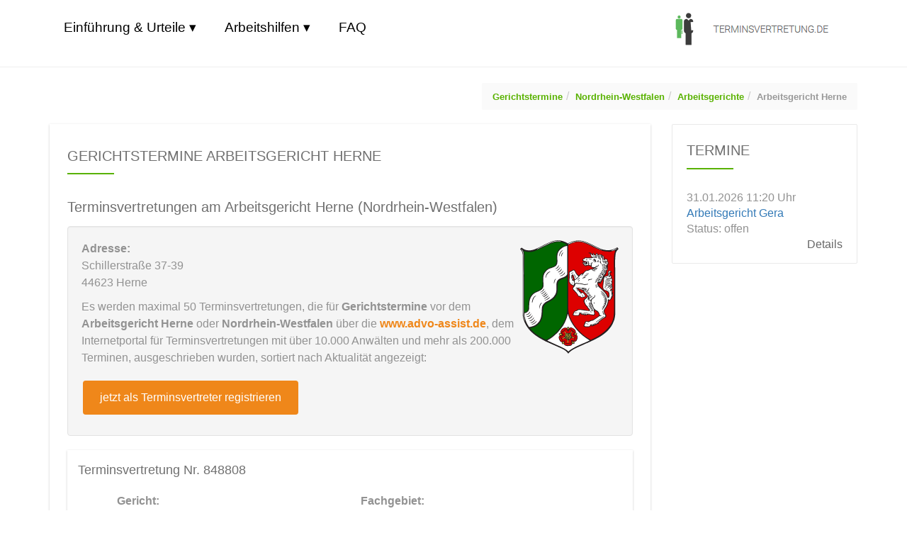

--- FILE ---
content_type: text/html; charset=utf-8
request_url: https://terminsvertretung.de/gerichtstermine/nordrhein-westfalen/arbg/arbeitsgericht-herne
body_size: 29623
content:
<!DOCTYPE html>
<html lang="de">
<head>
<title>Gerichtstermine Arbeitsgericht Herne | terminsvertretung.de</title>
<meta charset="utf-8">
<meta name="viewport" content="width=device-width, initial-scale=1"/>
<meta name="robots" content="index, follow">
<meta name="description" content="Liste von Terminsvertretungen am Arbeitsgericht Herne Schillerstraße 37-39 44623 Herne und / oder Nordrhein-Westfalen von advo-assist.de "/>
<link rel="shortcut icon" type="image/x-icon" href="/_icons/favicon.ico"/>
<link rel="icon" type="image/x-icon" href="/_icons/favicon.ico"/>
<link rel="icon" type="image/gif" href="/_icons/favicon.gif"/>
<link rel="icon" type="image/png" href="/_icons/favicon.png"/>
<link rel="apple-touch-icon" href="/_icons/apple-touch-icon.png"/>
<link rel="apple-touch-icon" href="/_icons/apple-touch-icon-57x57.png" sizes="57x57"/>
<link rel="apple-touch-icon" href="/_icons/apple-touch-icon-60x60.png" sizes="60x60"/>
<link rel="apple-touch-icon" href="/_icons/apple-touch-icon-72x72.png" sizes="72x72"/>
<link rel="apple-touch-icon" href="/_icons/apple-touch-icon-76x76.png" sizes="76x76"/>
<link rel="apple-touch-icon" href="/_icons/apple-touch-icon-114x114.png" sizes="114x114"/>
<link rel="apple-touch-icon" href="/_icons/apple-touch-icon-120x120.png" sizes="120x120"/>
<link rel="apple-touch-icon" href="/_icons/apple-touch-icon-128x128.png" sizes="128x128"/>
<link rel="apple-touch-icon" href="/_icons/apple-touch-icon-144x144.png" sizes="144x144"/>
<link rel="apple-touch-icon" href="/_icons/apple-touch-icon-152x152.png" sizes="152x152"/>
<link rel="apple-touch-icon" href="/_icons/apple-touch-icon-180x180.png" sizes="180x180"/>
<link rel="apple-touch-icon" href="/_icons/apple-touch-icon-precomposed.png"/>
<link rel="icon" type="image/png" href="/_icons/favicon-16x16.png" sizes="16x16"/>
<link rel="icon" type="image/png" href="/_icons/favicon-32x32.png" sizes="32x32"/>
<link rel="icon" type="image/png" href="/_icons/favicon-96x96.png" sizes="96x96"/>
<link rel="icon" type="image/png" href="/_icons/favicon-160x160.png" sizes="160x160"/>
<link rel="icon" type="image/png" href="/_icons/favicon-192x192.png" sizes="192x192"/>
<link rel="icon" type="image/png" href="/_icons/favicon-196x196.png" sizes="196x196"/>
<style>.footernavi {padding-top: 15px;padding-right: 20px;padding-left: 20px;}.footernavi ul {margin: 0;padding: 0}.footernavi ul a {padding-top: 0;padding-left: 0;color: #929292;#font-weight: 700;#font-size: 12px;}.footernavi ul li {margin: 0;display: inline;width: auto;padding: 20px;}.hinweisTv{line-height: 1.5;padding: 5px;}.button1 {background-color: #4CAF50;border: none;color: white;padding: 10px 22px;text-align: center;text-decoration: none;display: inline-block;font-size: 16px;margin: 10px 2px;cursor: pointer;border: 2px solid #4CAF50;border-radius: 4px;}.button1:hover {background-color: white;text-decoration: none;color: #4CAF50;}.button1orange {background-color: #ef871a;border: none;color: white;padding: 10px 22px;text-align: center;text-decoration: none;display: inline-block;font-size: 16px;margin: 10px 2px;cursor: pointer;border: 2px solid #ef871a;border-radius: 4px;}.button1orange:hover {color: #ef871a;background-color: white;text-decoration: none;}body, figure {margin: 0}.table, label {max-width: 100%}.form-control[disabled], input[type=checkbox][disabled], input[type=radio][disabled] {display: none;cursor: not-allowed;}.breadcrumb, .nav, .pager {list-style: none}html {font-family: sans-serif;-webkit-text-size-adjust: 100%;-ms-text-size-adjust: 100%}details, figure, footer, header, main, menu, nav, section {display: block}[hidden] {display: none}a {background-color: transparent}a:active, a:hover {outline: 0}b, strong {font-weight: 700}h1 {margin: .67em 0}sub {position: relative;font-size: 75%;line-height: 0;vertical-align: baseline;bottom: -.25em}.btn, .btn-group, .input-group-btn, img {vertical-align: middle}img {border: 0}svg:not(:root) {overflow: hidden}hr {height: 0;-webkit-box-sizing: content-box;-moz-box-sizing: content-box;box-sizing: content-box}*, :after, :before, input[type=checkbox], input[type=radio] {-webkit-box-sizing: border-box;-moz-box-sizing: border-box}button, input, select {margin: 0;font: inherit;color: inherit}button {overflow: visible}button, select {text-transform: none}button, html input[type=button], input[type=reset], input[type=submit] {-webkit-appearance: button;cursor: pointer}button[disabled], html input[disabled] {cursor: default}button::-moz-focus-inner, input::-moz-focus-inner {padding: 0;border: 0}input[type=checkbox], input[type=radio] {display: none;box-sizing: border-box;padding: 0}input[type=number]::-webkit-inner-spin-button, input[type=number]::-webkit-outer-spin-button {height: auto}input[type=search]::-webkit-search-cancel-button, input[type=search]::-webkit-search-decoration {-webkit-appearance: none}table {border-spacing: 0;border-collapse: collapse}td, th {padding: 0}/*! Source: https://github.com/h5bp/html5-boilerplate/blob/master/src/css/main.css */@media print {*, :after, :before {color: #000 !important;text-shadow: none !important;background: 0 0 !important;-webkit-box-shadow: none !important;box-shadow: none !important}a, a:visited {text-decoration: underline}a[href]:after {content: " (" attr(href) ")"}a[href^="#"]:after, a[href^="javascript:"]:after {content: ""}img, tr {page-break-inside: avoid}img {max-width: 100% !important}h2, h3, p {orphans: 3;widows: 3}h2, h3 {page-break-after: avoid}.navbar {display: none}.label {border: 1px solid #000}.table {border-collapse: collapse !important}.table td, .table th {background-color: #fff !important}}.btn, .btn-danger.active, .btn-danger:active, .btn-default.active, .btn-default:active, .btn-info.active, .btn-info:active, .btn-primary.active, .btn-primary:active, .form-control, .navbar-toggle {background-image: none}@font-face {font-family: 'Glyphicons Halflings';src: url(../fonts/glyphicons-halflings-regular.eot);src: url(../fonts/glyphicons-halflings-regular.eot?#iefix) format('embedded-opentype'), url(../fonts/glyphicons-halflings-regular.woff2) format('woff2'), url(../fonts/glyphicons-halflings-regular.woff) format('woff'), url(../fonts/glyphicons-halflings-regular.ttf) format('truetype'), url(../fonts/glyphicons-halflings-regular.svg#glyphicons_halflingsregular) format('svg')}*, :after, :before {box-sizing: border-box}html {font-size: 10px;-webkit-tap-highlight-color: transparent}body {font-family: "Helvetica Neue", Helvetica, Arial, sans-serif;font-size: 14px;line-height: 1.42857143;color: #333;background-color: #fff}button, input, select {font-family: inherit;font-size: inherit;line-height: inherit}a {color: #337ab7;text-decoration: none}.advolink{color: #ef871a;font-weight: bold;}.advolink:visited{color: #ef871a;}a:focus, a:hover {color: #23527c;text-decoration: underline}a:focus {outline: -webkit-focus-ring-color auto 5px;outline-offset: -2px}.img-circle {border-radius: 50%}hr {margin-top: 20px;margin-bottom: 20px;border: 0;border-top: 1px solid #eee}[role=button] {cursor: pointer}.h1, .h2, .h3, .h4, .h5, .h6, h1, h2, h3, h4, h5, h6 {font-family: inherit;font-weight: 500;line-height: 1.1;color: inherit}.h1, .h2, .h3, h1, h2, h3 {margin-top: 20px;margin-bottom: 10px}.h4, .h5, .h6, h4, h5, h6 {margin-top: 10px;margin-bottom: 10px}.h1, h1 {font-size: 36px}.h2, h2 {font-size: 14px}.h3, h3 {font-size: 24px}.h4, h4 {font-size: 18px}.h5, h5 {font-size: 14px}.h6, h6 {font-size: 12px}p {margin: 0 0 10px}.text-right {text-align: right}.text-primary {color: #337ab7}a.text-primary:focus, a.text-primary:hover {color: #286090}.text-info {color: #31708f}a.text-info:focus, a.text-info:hover {color: #245269}.text-danger {color: #a94442}a.text-danger:focus, a.text-danger:hover {color: #843534}.bg-primary {color: #fff;background-color: #337ab7}a.bg-primary:focus, a.bg-primary:hover {background-color: #286090}.bg-info {background-color: #d9edf7}a.bg-info:focus, a.bg-info:hover {background-color: #afd9ee}.bg-danger {background-color: #f2dede}a.bg-danger:focus, a.bg-danger:hover {background-color: #e4b9b9}.page-header {padding-bottom: 9px;margin: 40px 0 20px;border-bottom: 1px solid #eee}ul {margin-top: 0;margin-bottom: 10px}ul ul {margin-bottom: 0}.container {padding-right: 15px;padding-left: 15px;margin-right: auto;margin-left: auto}@media (min-width: 768px) {.container {width: 750px}}@media (min-width: 992px) {.container {width: 970px}}@media (min-width: 1200px) {.container {width: 1170px}}.row {margin-right: -15px;margin-left: -15px}.col-lg-1, .col-lg-10, .col-lg-11, .col-lg-12, .col-lg-2, .col-lg-3, .col-lg-4, .col-lg-5, .col-lg-6, .col-lg-7, .col-lg-8, .col-lg-9, .col-md-1, .col-md-10, .col-md-11, .col-md-12, .col-md-2, .col-md-3, .col-md-4, .col-md-5, .col-md-6, .col-md-7, .col-md-8, .col-md-9, .col-sm-1, .col-sm-10, .col-sm-11, .col-sm-12, .col-sm-2, .col-sm-3, .col-sm-4, .col-sm-5, .col-sm-6, .col-sm-7, .col-sm-8, .col-sm-9 {position: relative;min-height: 1px;padding-right: 15px;padding-left: 15px}@media (min-width: 768px) {.col-sm-1, .col-sm-10, .col-sm-11, .col-sm-12, .col-sm-2, .col-sm-3, .col-sm-4, .col-sm-5, .col-sm-6, .col-sm-7, .col-sm-8, .col-sm-9 {float: left}.col-sm-12 {width: 100%}.col-sm-11 {width: 91.66666667%}.col-sm-10 {width: 83.33333333%}.col-sm-9 {width: 75%}.col-sm-8 {width: 66.66666667%}.col-sm-7 {width: 58.33333333%}.col-sm-6 {width: 50%}.col-sm-5 {width: 41.66666667%}.col-sm-4 {width: 33.33333333%}.col-sm-3 {width: 25%}.col-sm-2 {width: 16.66666667%}.col-sm-1 {width: 8.33333333%}.col-sm-pull-12 {right: 100%}.col-sm-pull-11 {right: 91.66666667%}.col-sm-pull-10 {right: 83.33333333%}.col-sm-pull-9 {right: 75%}.col-sm-pull-8 {right: 66.66666667%}.col-sm-pull-7 {right: 58.33333333%}.col-sm-pull-6 {right: 50%}.col-sm-pull-5 {right: 41.66666667%}.col-sm-pull-4 {right: 33.33333333%}.col-sm-pull-3 {right: 25%}.col-sm-pull-2 {right: 16.66666667%}.col-sm-pull-1 {right: 8.33333333%}.col-sm-pull-0 {right: auto}}@media (min-width: 992px) {.col-md-1, .col-md-10, .col-md-11, .col-md-12, .col-md-2, .col-md-3, .col-md-4, .col-md-5, .col-md-6, .col-md-7, .col-md-8, .col-md-9 {float: left}.col-md-12 {width: 100%}.col-md-11 {width: 91.66666667%}.col-md-10 {width: 83.33333333%}.col-md-9 {width: 75%}.col-md-8 {width: 66.66666667%}.col-md-7 {width: 58.33333333%}.col-md-6 {width: 50%}.col-md-5 {width: 41.66666667%}.col-md-4 {width: 33.33333333%}.col-md-3 {width: 25%}.col-md-2 {width: 16.66666667%}.col-md-1 {width: 8.33333333%}.col-md-pull-12 {right: 100%}.col-md-pull-11 {right: 91.66666667%}.col-md-pull-10 {right: 83.33333333%}.col-md-pull-9 {right: 75%}.col-md-pull-8 {right: 66.66666667%}.col-md-pull-7 {right: 58.33333333%}.col-md-pull-6 {right: 50%}.col-md-pull-5 {right: 41.66666667%}.col-md-pull-4 {right: 33.33333333%}.col-md-pull-3 {right: 25%}.col-md-pull-2 {right: 16.66666667%}.col-md-pull-1 {right: 8.33333333%}.col-md-pull-0 {right: auto}}@media (min-width: 1200px) {.col-lg-1, .col-lg-10, .col-lg-11, .col-lg-12, .col-lg-2, .col-lg-3, .col-lg-4, .col-lg-5, .col-lg-6, .col-lg-7, .col-lg-8, .col-lg-9 {float: left}.col-lg-12 {width: 100%}.col-lg-11 {width: 91.66666667%}.col-lg-10 {width: 83.33333333%}.col-lg-9 {width: 75%}.col-lg-8 {width: 66.66666667%}.col-lg-7 {width: 58.33333333%}.col-lg-6 {width: 50%}.col-lg-5 {width: 41.66666667%}.col-lg-4 {width: 33.33333333%}.col-lg-3 {width: 25%}.col-lg-2 {width: 16.66666667%}.col-lg-1 {width: 8.33333333%}.col-lg-pull-12 {right: 100%}.col-lg-pull-11 {right: 91.66666667%}.col-lg-pull-10 {right: 83.33333333%}.col-lg-pull-9 {right: 75%}.col-lg-pull-8 {right: 66.66666667%}.col-lg-pull-7 {right: 58.33333333%}.col-lg-pull-6 {right: 50%}.col-lg-pull-5 {right: 41.66666667%}.col-lg-pull-4 {right: 33.33333333%}.col-lg-pull-3 {right: 25%}.col-lg-pull-2 {right: 16.66666667%}.col-lg-pull-1 {right: 8.33333333%}.col-lg-pull-0 {right: auto}}table {background-color: transparent}.form-control, .table .table {background-color: #fff}th {text-align: left}.table {width: 100%;margin-bottom: 20px}table col[class*=col-] {position: static;display: table-column;float: none}table td[class*=col-], table th[class*=col-] {position: static;display: table-cell;float: none}label {display: inline-block;margin-bottom: 5px;font-weight: 700}.btn, .btn-link {font-weight: 400}input[type=search] {-webkit-box-sizing: border-box;-moz-box-sizing: border-box;box-sizing: border-box;-webkit-appearance: none}input[type=checkbox], input[type=radio] {margin: 4px 0 0;line-height: normal}.form-control, output {display: block;font-size: 14px;line-height: 1.42857143;color: #555}input[type=file] {display: block}input[type=range] {display: block;width: 100%}select[multiple], select[size] {height: auto}input[type=checkbox]:focus, input[type=file]:focus, input[type=radio]:focus {outline: -webkit-focus-ring-color auto 5px;outline-offset: -2px}output {padding-top: 7px}.form-control {width: 100%;height: 34px;padding: 6px 12px;border: 1px solid #ccc;border-radius: 4px;-webkit-box-shadow: inset 0 1px 1px rgba(0, 0, 0, .075);box-shadow: inset 0 1px 1px rgba(0, 0, 0, .075);-webkit-transition: border-color ease-in-out .15s, -webkit-box-shadow ease-in-out .15s;-o-transition: border-color ease-in-out .15s, box-shadow ease-in-out .15s;transition: border-color ease-in-out .15s, box-shadow ease-in-out .15s}.form-control:focus {border-color: #66afe9;outline: 0;-webkit-box-shadow: inset 0 1px 1px rgba(0, 0, 0, .075), 0 0 8px rgba(102, 175, 233, .6);box-shadow: inset 0 1px 1px rgba(0, 0, 0, .075), 0 0 8px rgba(102, 175, 233, .6)}.form-control::-moz-placeholder {color: #999;opacity: 1}.form-control:-ms-input-placeholder {color: #999}.form-control::-webkit-input-placeholder {color: #999}.form-control::-ms-expand {background-color: transparent;border: 0}.form-group-sm .form-control, .input-sm {padding: 5px 10px;font-size: 12px;border-radius: 3px}.form-control[disabled], .form-control[readonly] {background-color: #eee;opacity: 1}@media screen and (-webkit-min-device-pixel-ratio: 0) {input[type=date].form-control, input[type=datetime-local].form-control, input[type=month].form-control, input[type=time].form-control {line-height: 34px}.input-group-sm input[type=date], .input-group-sm input[type=datetime-local], .input-group-sm input[type=month], .input-group-sm input[type=time], input[type=date].input-sm, input[type=datetime-local].input-sm, input[type=month].input-sm, input[type=time].input-sm {line-height: 30px}.input-group-lg input[type=date], .input-group-lg input[type=datetime-local], .input-group-lg input[type=month], .input-group-lg input[type=time], input[type=date].input-lg, input[type=datetime-local].input-lg, input[type=month].input-lg, input[type=time].input-lg {line-height: 46px}}.form-group {margin-bottom: 15px}.btn, .nav {margin-bottom: 0}.input-sm {height: 30px;line-height: 1.5}select.input-sm {height: 30px;line-height: 30px}select[multiple].input-sm {height: auto}.form-group-sm .form-control {height: 30px;line-height: 1.5}.form-group-lg .form-control, .input-lg {padding: 10px 16px;font-size: 18px;border-radius: 6px}.form-group-sm select.form-control {height: 30px;line-height: 30px}.form-group-sm select[multiple].form-control {height: auto}.input-lg {height: 46px;line-height: 1.3333333}select.input-lg {height: 46px;line-height: 46px}select[multiple].input-lg {height: auto}.form-group-lg .form-control {height: 46px;line-height: 1.3333333}.form-group-lg select.form-control {height: 46px;line-height: 46px}.form-group-lg select[multiple].form-control {height: auto}.btn {display: inline-block;padding: 6px 12px;font-size: 14px;line-height: 1.42857143;text-align: center;white-space: nowrap;-ms-touch-action: manipulation;touch-action: manipulation;cursor: pointer;-webkit-user-select: none;-moz-user-select: none;-ms-user-select: none;user-select: none;border: 1px solid transparent;border-radius: 4px}.btn.active:focus, .btn:active:focus, .btn:focus {outline: -webkit-focus-ring-color auto 5px;outline-offset: -2px}.btn:focus, .btn:hover {color: #333;text-decoration: none}.btn.active, .btn:active {background-image: none;outline: 0;-webkit-box-shadow: inset 0 3px 5px rgba(0, 0, 0, .125);box-shadow: inset 0 3px 5px rgba(0, 0, 0, .125)}.btn[disabled] {cursor: not-allowed;-webkit-box-shadow: none;box-shadow: none;opacity: .65}.btn-default {color: #333;background-color: #fff;border-color: #ccc}.btn-default:focus {color: #333;background-color: #e6e6e6;border-color: #8c8c8c}.btn-default.active, .btn-default:active, .btn-default:hover {color: #333;background-color: #e6e6e6;border-color: #adadad}.btn-default.active:focus, .btn-default.active:hover, .btn-default:active:focus, .btn-default:active:hover {color: #333;background-color: #d4d4d4;border-color: #8c8c8c}.btn-default[disabled]:focus, .btn-default[disabled]:hover {background-color: #fff;border-color: #ccc}.btn-default .badge {color: #fff;background-color: #333}.btn-primary {color: #fff;background-color: #337ab7;border-color: #2e6da4}.btn-primary:focus {color: #fff;background-color: #286090;border-color: #122b40}.btn-primary.active, .btn-primary:active, .btn-primary:hover {color: #fff;background-color: #286090;border-color: #204d74}.btn-primary.active:focus, .btn-primary.active:hover, .btn-primary:active:focus, .btn-primary:active:hover {color: #fff;background-color: #204d74;border-color: #122b40}.btn-primary[disabled]:focus, .btn-primary[disabled]:hover {background-color: #337ab7;border-color: #2e6da4}.btn-primary .badge {color: #337ab7;background-color: #fff}.btn-info {color: #fff;background-color: #5bc0de;border-color: #46b8da}.btn-info:focus {color: #fff;background-color: #31b0d5;border-color: #1b6d85}.btn-info.active, .btn-info:active, .btn-info:hover {color: #fff;background-color: #31b0d5;border-color: #269abc}.btn-info.active:focus, .btn-info.active:hover, .btn-info:active:focus, .btn-info:active:hover {color: #fff;background-color: #269abc;border-color: #1b6d85}.btn-info[disabled]:focus, .btn-info[disabled]:hover {background-color: #5bc0de;border-color: #46b8da}.btn-info .badge {color: #5bc0de;background-color: #fff}.btn-danger {color: #fff;background-color: #d9534f;border-color: #d43f3a}.btn-danger:focus {color: #fff;background-color: #c9302c;border-color: #761c19}.btn-danger.active, .btn-danger:active, .btn-danger:hover {color: #fff;background-color: #c9302c;border-color: #ac2925}.btn-danger.active:focus, .btn-danger.active:hover, .btn-danger:active:focus, .btn-danger:active:hover {color: #fff;background-color: #ac2925;border-color: #761c19}.btn-danger[disabled]:focus, .btn-danger[disabled]:hover {background-color: #d9534f;border-color: #d43f3a}.btn-danger .badge {color: #d9534f;background-color: #fff}.btn-link {color: #337ab7;border-radius: 0}.btn-link, .btn-link.active, .btn-link:active, .btn-link[disabled] {background-color: transparent;-webkit-box-shadow: none;box-shadow: none}.btn-link, .btn-link:active, .btn-link:focus, .btn-link:hover {border-color: transparent}.btn-link:focus, .btn-link:hover {color: #23527c;text-decoration: underline;background-color: transparent}.btn-link[disabled]:focus, .btn-link[disabled]:hover {color: #777;text-decoration: none}.btn-group-lg > .btn, .btn-lg {padding: 10px 16px;font-size: 18px;line-height: 1.3333333;border-radius: 6px}.btn-group-sm > .btn, .btn-sm {padding: 5px 10px;font-size: 12px;line-height: 1.5;border-radius: 3px}.btn-group > .btn-group:last-child:not(:first-child) > .btn:first-child, .btn-group > .btn:last-child:not(:first-child) {border-top-left-radius: 0;border-bottom-left-radius: 0}.btn-block {display: block;width: 100%}.btn-block + .btn-block {margin-top: 5px}input[type=button].btn-block, input[type=reset].btn-block, input[type=submit].btn-block {width: 100%}.collapse {display: none}.collapse.in {display: block}tr.collapse.in {display: table-row}.btn-group {position: relative;display: inline-block}.btn-group > .btn {position: relative;float: left}.btn-group > .btn.active, .btn-group > .btn:active, .btn-group > .btn:focus, .btn-group > .btn:hover {z-index: 2}.btn-group .btn + .btn, .btn-group .btn + .btn-group, .btn-group .btn-group + .btn, .btn-group .btn-group + .btn-group {margin-left: -1px}.btn-group > .btn:first-child {margin-left: 0}.btn-group > .btn-group {float: left}.btn-group > .btn-group:not(:first-child):not(:last-child) > .btn {border-radius: 0}.btn-group > .btn-group:first-child:not(:last-child) > .btn:last-child {border-top-right-radius: 0;border-bottom-right-radius: 0}[data-toggle=buttons] > .btn input[type=checkbox], [data-toggle=buttons] > .btn input[type=radio], [data-toggle=buttons] > .btn-group > .btn input[type=checkbox], [data-toggle=buttons] > .btn-group > .btn input[type=radio] {position: absolute;clip: rect(0, 0, 0, 0);pointer-events: none}.input-group, .input-group-btn, .input-group-btn > .btn, .nav > li, .nav > li > a, .navbar {position: relative}.input-group {display: table;border-collapse: separate}.input-group[class*=col-] {float: none;padding-right: 0;padding-left: 0}.input-group .form-control {position: relative;z-index: 2;float: left;width: 100%;margin-bottom: 0}.input-group .form-control:focus {z-index: 3}.input-group-lg > .form-control, .input-group-lg > .input-group-btn > .btn {height: 46px;padding: 10px 16px;font-size: 18px;line-height: 1.3333333;border-radius: 6px}select.input-group-lg > .form-control, select.input-group-lg > .input-group-btn > .btn {height: 46px;line-height: 46px}select[multiple].input-group-lg > .form-control, select[multiple].input-group-lg > .input-group-btn > .btn {height: auto}.input-group-sm > .form-control, .input-group-sm > .input-group-btn > .btn {height: 30px;padding: 5px 10px;font-size: 12px;line-height: 1.5;border-radius: 3px}select.input-group-sm > .form-control, select.input-group-sm > .input-group-btn > .btn {height: 30px;line-height: 30px}select[multiple].input-group-sm > .form-control, select[multiple].input-group-sm > .input-group-btn > .btn {height: auto}.input-group .form-control, .input-group-btn {display: table-cell}.nav, .nav > li, .nav > li > a {display: block}.input-group .form-control:not(:first-child):not(:last-child), .input-group-btn:not(:first-child):not(:last-child) {border-radius: 0}.input-group-btn {width: 1%;font-size: 0;white-space: nowrap}.input-group .form-control:first-child, .input-group-btn:first-child > .btn, .input-group-btn:first-child > .btn-group > .btn, .input-group-btn:last-child > .btn-group:not(:last-child) > .btn {border-top-right-radius: 0;border-bottom-right-radius: 0}.input-group .form-control:last-child, .input-group-btn:first-child > .btn-group:not(:first-child) > .btn, .input-group-btn:first-child > .btn:not(:first-child), .input-group-btn:last-child > .btn, .input-group-btn:last-child > .btn-group > .btn {border-top-left-radius: 0;border-bottom-left-radius: 0}.input-group-btn > .btn + .btn {margin-left: -1px}.input-group-btn > .btn:active, .input-group-btn > .btn:focus, .input-group-btn > .btn:hover {z-index: 2}.input-group-btn:first-child > .btn, .input-group-btn:first-child > .btn-group {margin-right: -1px}.input-group-btn:last-child > .btn, .input-group-btn:last-child > .btn-group {z-index: 2;margin-left: -1px}.nav {padding-left: 0;font-family: Roboto, Verdana, sans-serif;font-size: 12px;font-weight: 700;text-transform: uppercase}.nav > li > a {padding: 10px 15px}.nav > li > a:focus, .nav > li > a:hover {text-decoration: none;background-color: #eee}.nav > li > a > img {max-width: none}.navbar {min-height: 50px;margin-bottom: 20px;border: 1px solid transparent}.navbar-collapse {padding-right: 15px;padding-left: 15px;overflow-x: visible;-webkit-overflow-scrolling: touch;border-top: 1px solid transparent;-webkit-box-shadow: inset 0 1px 0 rgba(255, 255, 255, .1);box-shadow: inset 0 1px 0 rgba(255, 255, 255, .1)}.navbar-collapse.in {overflow-y: auto}.navbar-fixed-bottom .navbar-collapse, .navbar-fixed-top .navbar-collapse {max-height: 340px}@media (max-device-width: 480px) and (orientation: landscape) {.navbar-fixed-bottom .navbar-collapse, .navbar-fixed-top .navbar-collapse {max-height: 200px}}.container > .navbar-collapse, .container > .navbar-header {margin-right: -15px;margin-left: -15px}.navbar-fixed-bottom, .navbar-fixed-top {position: fixed;right: 0;left: 0;z-index: 1030}@media (min-width: 768px) {.navbar {border-radius: 4px}.navbar-header {float: left}.navbar-collapse {width: auto;border-top: 0;-webkit-box-shadow: none;box-shadow: none}.navbar-collapse.collapse {display: block !important;height: auto !important;padding-bottom: 0;overflow: visible !important}.navbar-collapse.in {overflow-y: visible}.navbar-fixed-bottom .navbar-collapse, .navbar-fixed-top .navbar-collapse {padding-right: 0;padding-left: 0}.container > .navbar-collapse, .container > .navbar-header {margin-right: 0;margin-left: 0}.navbar-fixed-bottom, .navbar-fixed-top {border-radius: 0}}.navbar-fixed-top {top: 0;border-width: 0 0 1px}.btn .badge, .btn .label {top: -1px;position: relative}.navbar-fixed-bottom {bottom: 0;margin-bottom: 0;border-width: 1px 0 0}.navbar-toggle {position: relative;float: right;padding: 9px 10px;margin-top: 8px;margin-right: 15px;margin-bottom: 8px;background-color: transparent;border: 1px solid transparent;border-radius: 4px}.navbar-toggle:focus {outline: 0}.navbar-toggle .icon-bar {display: block;width: 22px;height: 2px;border-radius: 1px}.navbar-toggle .icon-bar + .icon-bar {margin-top: 4px}.navbar-nav {margin: 7.5px -15px}.navbar-nav > li > a {padding-top: 10px;padding-bottom: 10px;line-height: 20px}.badge, .label {line-height: 1;text-align: center;white-space: nowrap;font-weight: 700}@media (min-width: 768px) {.navbar-toggle {display: none}.navbar-nav {float: left;margin: 0}.navbar-nav > li {float: left}.navbar-nav > li > a {padding-top: 15px;padding-bottom: 15px}}.navbar-form {padding: 10px 15px;border-top: 1px solid transparent;border-bottom: 1px solid transparent;-webkit-box-shadow: inset 0 1px 0 rgba(255, 255, 255, .1), 0 1px 0 rgba(255, 255, 255, .1);box-shadow: inset 0 1px 0 rgba(255, 255, 255, .1), 0 1px 0 rgba(255, 255, 255, .1);margin: 8px -15px}@media (min-width: 768px) {.navbar-form .control-label, .navbar-form .form-group {margin-bottom: 0;vertical-align: middle}.navbar-form .form-group {display: inline-block}.navbar-form .form-control {display: inline-block;width: auto;vertical-align: middle}.navbar-form .input-group {display: inline-table;vertical-align: middle}.navbar-form .input-group .form-control, .navbar-form .input-group .input-group-btn {width: auto}.navbar-form .input-group > .form-control {width: 100%}.navbar-form {width: auto;padding-top: 0;padding-bottom: 0;margin-right: 0;margin-left: 0;border: 0;-webkit-box-shadow: none;box-shadow: none}}@media (max-width: 767px) {.navbar-form .form-group {margin-bottom: 5px}.navbar-form .form-group:last-child {margin-bottom: 0}}.navbar-btn {margin-top: 8px;margin-bottom: 8px}.navbar-btn.btn-sm {margin-top: 10px;margin-bottom: 10px}.navbar-text {margin-top: 15px;margin-bottom: 15px}@media (min-width: 768px) {.navbar-text {float: left;margin-right: 15px;margin-left: 15px}.navbar-right {float: right !important;margin-right: -15px}.navbar-right ~ .navbar-right {margin-right: 0}}.navbar-default {background-color: #fff;border-color: #fff}.navbar-default .navbar-nav > li > a, .navbar-default .navbar-text {color: #707070}.navbar-default .navbar-nav > li > a:focus, .navbar-default .navbar-nav > li > a:hover {color: #333;background-color: transparent}.navbar-default .navbar-nav > .active > a, .navbar-default .navbar-nav > .active > a:focus, .navbar-default .navbar-nav > .active > a:hover {color: #fff;background-color: #59b200}.navbar-default .navbar-toggle {border-color: #59b200}.navbar-default .navbar-toggle:focus, .navbar-default .navbar-toggle:hover {background-color: #59b200}.navbar-default .navbar-toggle .icon-bar {background-color: #888}.navbar-default .navbar-collapse, .navbar-default .navbar-form {border-color: #e7e7e7}.navbar-default .navbar-link {color: #777}.navbar-default .navbar-link:hover {color: #333}.navbar-default .btn-link {color: #777}.navbar-default .btn-link:focus, .navbar-default .btn-link:hover {color: #333}.navbar-default .btn-link[disabled]:focus, .navbar-default .btn-link[disabled]:hover {color: #ccc}.breadcrumb {padding: 8px 15px;margin-bottom: 20px;background-color: #f5f5f5;border-radius: 4px}.breadcrumb > li {display: inline-block}.breadcrumb > li + li:before {padding: 0 5px;color: #ccc;content: "/\00a0"}.breadcrumb > .active {color: #777}.pager {padding-left: 0;margin: 20px 0;text-align: center}.pager li {display: inline}.pager li > a, .pager li > span {display: inline-block;padding: 5px 14px;background-color: #fff;border: 1px solid #ddd;border-radius: 15px}.pager li > a:focus, .pager li > a:hover {text-decoration: none;background-color: #eee}.pager .next > a, .pager .next > span {float: right}.pager .previous > a, .pager .previous > span {float: left}.label {display: inline;padding: .2em .6em .3em;font-size: 75%;color: #fff;vertical-align: baseline;border-radius: .25em}a.label:focus, a.label:hover {color: #fff;text-decoration: none;cursor: pointer}.label:empty {display: none}.label-default {background-color: #777}.label-default[href]:focus, .label-default[href]:hover {background-color: #5e5e5e}.label-primary {background-color: #337ab7}.label-primary[href]:focus, .label-primary[href]:hover {background-color: #286090}.label-info {background-color: #5bc0de}.label-info[href]:focus, .label-info[href]:hover {background-color: #31b0d5}.label-danger {background-color: #d9534f}.label-danger[href]:focus, .label-danger[href]:hover {background-color: #c9302c}.badge {display: inline-block;min-width: 10px;padding: 3px 7px;font-size: 12px;color: #fff;vertical-align: middle;background-color: #777;border-radius: 10px}.badge:empty {display: none}a.badge:focus, a.badge:hover {color: #fff;text-decoration: none;cursor: pointer}.list-group-item.active > .badge {color: #337ab7;background-color: #fff}.list-group-item > .badge {float: right}.list-group-item > .badge + .badge {margin-right: 5px}.alert {padding: 15px;margin-bottom: 20px;border: 1px solid transparent;border-radius: 4px}.alert h4 {margin-top: 0;color: inherit}.alert .alert-link {font-weight: 700}.alert > p, .alert > ul {margin-bottom: 0}.alert > p + p {margin-top: 5px}.alert-info {color: #31708f;background-color: #d9edf7;border-color: #bce8f1}.alert-info hr {border-top-color: #a6e1ec}.alert-info .alert-link {color: #245269}.alert-danger {color: #a94442;background-color: #f2dede;border-color: #ebccd1}.alert-success {color: #3c763d;background-color: #dff0d8;}.alert-danger hr {border-top-color: #e4b9c0}.alert-danger .alert-link {color: #843534}.list-group {padding-left: 0;margin-bottom: 20px}.list-group-item {position: relative;display: block;padding: 10px 15px;margin-bottom: -1px;background-color: #fff;border: 1px solid #ddd}.list-group-item:first-child {border-top-left-radius: 4px;border-top-right-radius: 4px}.list-group-item:last-child {margin-bottom: 0;border-bottom-right-radius: 4px;border-bottom-left-radius: 4px}a.list-group-item, button.list-group-item {color: #555}a.list-group-item .list-group-item-heading, button.list-group-item .list-group-item-heading {color: #333}a.list-group-item:focus, a.list-group-item:hover, button.list-group-item:focus, button.list-group-item:hover {color: #555;text-decoration: none;background-color: #f5f5f5}button.list-group-item {width: 100%;text-align: left}.list-group-item.active, .list-group-item.active:focus, .list-group-item.active:hover {z-index: 2;color: #fff;background-color: #337ab7;border-color: #337ab7}.list-group-item.active .list-group-item-heading, .list-group-item.active:focus .list-group-item-heading, .list-group-item.active:hover .list-group-item-heading {color: inherit}.list-group-item.active .list-group-item-text, .list-group-item.active:focus .list-group-item-text, .list-group-item.active:hover .list-group-item-text {color: #c7ddef}.list-group-item-info {color: #31708f;background-color: #d9edf7}a.list-group-item-info, button.list-group-item-info {color: #31708f}a.list-group-item-info .list-group-item-heading, button.list-group-item-info .list-group-item-heading {color: inherit}a.list-group-item-info:focus, a.list-group-item-info:hover, button.list-group-item-info:focus, button.list-group-item-info:hover {color: #31708f;background-color: #c4e3f3}a.list-group-item-info.active, a.list-group-item-info.active:focus, a.list-group-item-info.active:hover, button.list-group-item-info.active, button.list-group-item-info.active:focus, button.list-group-item-info.active:hover {color: #fff;background-color: #31708f;border-color: #31708f}.list-group-item-danger {color: #a94442;background-color: #f2dede}a.list-group-item-danger, button.list-group-item-danger {color: #a94442}a.list-group-item-danger .list-group-item-heading, button.list-group-item-danger .list-group-item-heading {color: inherit}a.list-group-item-danger:focus, a.list-group-item-danger:hover, button.list-group-item-danger:focus, button.list-group-item-danger:hover {color: #a94442;background-color: #ebcccc}a.list-group-item-danger.active, a.list-group-item-danger.active:focus, a.list-group-item-danger.active:hover, button.list-group-item-danger.active, button.list-group-item-danger.active:focus, button.list-group-item-danger.active:hover {color: #fff;background-color: #a94442;border-color: #a94442}.list-group-item-heading {margin-top: 0;margin-bottom: 5px}.list-group-item-text {margin-bottom: 0;line-height: 1.3}.well {min-height: 20px;padding: 19px;margin-bottom: 20px;background-color: #f5f5f5;border: 1px solid #e3e3e3;border-radius: 4px;-webkit-box-shadow: inset 0 1px 1px rgba(0, 0, 0, .05);box-shadow: inset 0 1px 1px rgba(0, 0, 0, .05)}.well-lg {padding: 24px;border-radius: 6px}.well-sm {padding: 9px;border-radius: 3px}.clearfix:after, .clearfix:before, .container:after, .container:before, .nav:after, .nav:before, .navbar-collapse:after, .navbar-collapse:before, .navbar-header:after, .navbar-header:before, .navbar:after, .navbar:before, .pager:after, .pager:before, .row:after, .row:before {display: table;content: " "}.clearfix:after, .container:after, .nav:after, .navbar-collapse:after, .navbar-header:after, .navbar:after, .pager:after, .row:after {clear: both}.pull-right {float: right !important}.hidden {display: none !important}@media (min-width: 768px) and (max-width: 991px) {.hidden-sm {display: none !important}}@media (min-width: 992px) and (max-width: 1199px) {.hidden-md {display: none !important}}@media (min-width: 1200px) {.hidden-lg {display: none !important}}.block_title {position: relative;font-size: 20px;margin-bottom: 40px;text-transform: uppercase}.block_title:after {position: absolute;bottom: -11px;left: 0;text-align: center;width: 66px;height: 2px;background: #ff4040;content: " "}.space_10 {clear: both;width: 100%;height: 10px}.space_20 {clear: both;width: 100%;height: 20px}.space_30 {clear: both;width: 100%;height: 30px}.space_40 {clear: both;width: 100%;height: 40px}.dropcap {display: inline-block;float: left;width: 45px;background: #efefef;color: #707070;font-weight: 700;font-size: 23px;margin-right: 7px;padding: 9px;text-align: center;line-height: 27px;-moz-border-radius: 4px;-webkit-border-radius: 4px;border-radius: 4px}.dropcap.active {background: #ff4040;color: #fff}.iframe {width: 100%;height: 400px;border: 0}.well {line-height: 1.5}.letters-bg {background-color: #f0f0f0;padding: 8px 20px;font-size: 1.3em;line-height: 1.4em}body {font-family: -apple-system, BlinkMacSystemFont, "Segoe UI", Roboto, Oxygen-Sans, Ubuntu, Cantarell, "Helvetica Neue", sans-serif;font-size: 16px;background: #fff;color: #929292;margin: 0;padding: 0}body .page {background: #fff;padding-top: 0;padding-bottom: 30px;margin-top: 0}h1, h2, h3, h4, h5, h6 {font-weight: 400;color: #707070}h1 {font-size: 26px;line-height: 30px}h2 {font-size: 20px;line-height: 34px}h3 {font-size: 22px;line-height: 32px}h4 {font-size: 20px;line-height: 30px}h5 {font-size: 18px;line-height: 26px}h6 {font-size: 16px;line-height: 24px}#header.v1 #top_bar {height: 100%;background: #555;margin: 0;padding: 0}#header.v1 #top_bar .phone_block {padding-top: 13px}#header.v1 #top_bar .phone_block .phone_icon {width: 34px;height: 26px;background: #ff4040;margin-top: 3px;text-align: center;padding: 7px 9px;-moz-border-radius: 3px;-webkit-border-radius: 3px;border-radius: 3px}#header.v1 #top_bar .phone_block .phone {margin-left: 5px;color: #fff}#header.v2 #top_bar {height: 100%;background: #fff;border-bottom: 1px solid #dedede;margin: 0;padding: 0}#header.v2 #top_bar .phone_block {padding-top: 13px}#header.v2 #top_bar .phone_icon {width: 34px;height: 26px;background: #969696;margin-top: 3px;text-align: center;padding: 7px 9px;-moz-border-radius: 3px;-webkit-border-radius: 3px;border-radius: 3px}#header.v2 #top_bar .phone {font-size: 12px;color: #555;margin-left: 5px}#header #nav_bar {position: relative;background: #fff;padding-top: 15px;padding-bottom: 5px}#header #nav_bar ul#nav {position: absolute;top: 2px;right: 4px}#header #nav_bar ul#nav li {margin-right: 5px;z-index: 500}#header #nav_bar ul#nav li a {display: block;padding: 15px;font-size: 12px;font-weight: 700;color: #707070;text-decoration: none}#header #nav_bar ul#nav li.active {background: #ff4040}#header #nav_bar ul#nav li.active a {color: #fff}#header #nav_bar ul#nav li.active a:hover {background: #ff4040}#header #nav_bar ul#nav li.active ul li a {color: #707070}#header #nav_bar ul#nav li.active ul li a:hover {color: #fff}#header #nav_bar ul#nav li ul li a {border-bottom: 1px solid #f3f3f3}#header #nav_bar ul#nav li ul li:last-child a {border-bottom: none}#header #nav_bar ul#nav li ul li ul li {border-bottom: 1px solid #f3f3f3}#header #nav_bar ul#nav li ul li ul li:last-child {border-bottom: none}#featured_block {border-bottom: 1px solid #eee;padding-bottom: 2px}#featured_block h2 {font-size: 21px;color: #fff}#featured_block ul.breadcrumb {background: #fefefe;-moz-border-radius: 2px;-webkit-border-radius: 2px;border-radius: 2px;margin-top: 22px}#featured_block ul.breadcrumb li.home i {color: #ff4040}#featured_block ul.breadcrumb li a {font-size: 12px;color: #ff4040;font-weight: 700}#featured_block ul.breadcrumb li.active a {color: #999}ul.breadcrumb {background: #fafafa;-moz-border-radius: 2px;-webkit-border-radius: 2px;border-radius: 2px;margin-top: 22px}ul.breadcrumb li.home i {color: #59b200}ul.breadcrumb li a {font-size: 13px;color: #59b200;font-weight: 700}ul.breadcrumb li.active a {color: #999}#home.page {padding-top: 0}#home.page #slider {position: relative;width: 100%;height: auto;background: #727272;overflow: hidden}.more_standalone {padding: 12px 15px;line-height: 16px}.more_link {color: #666;text-decoration: none}.more_link i {margin-right: 5px}.more_link:hover {color: #ff4040}.page .posts {margin-bottom: 50px}.page .posts .post {box-shadow: 0 1px 3px rgba(0, 0, 0, .2);margin-bottom: 30px}.page .posts .post:hover {box-shadow: 0 1px 5px rgba(0, 0, 0, .4)}.page .posts .post .details {padding: 10px 25px}.page .posts .post .details h4.title a {color: #707070;text-decoration: none}.page .posts .post .details h4.title a:hover {color: #ff4040}.page .posts .post .more {background: #fafafa;padding: 12px 15px;line-height: 16px}.page .posts .post .more .more_link {color: #666;text-decoration: none}.page .posts .post .more .more_link i {margin-right: 5px}.page .posts .post .more .more_link:hover {color: #ff4040}.sidebar .widget {border: 1px solid #e9e9e9;padding: 0 20px 15px 20px;-moz-border-radius: 2px;-webkit-border-radius: 2px;border-radius: 2px}.sidebar .search #search_form {position: relative}.sidebar {height: 280px;}.sidebar .search #q {width: 100%;background: #fff;border: 1px solid #ddd;padding: 10px;font-weight: 700;margin-bottom: 10px}.sidebar .search input[type=submit] {position: absolute;top: 0;right: 5px;background: url(../images/search_icon.png) right no-repeat;width: 38px;height: 38px;font-size: 0;border: none}#blog_post.page .author {box-shadow: 0 1px 3px rgba(0, 0, 0, .2);margin-bottom: 30px;padding: 5px 15px}#blog_post.page .author:hover {box-shadow: 0 1px 5px rgba(0, 0, 0, .4)}#footer {background: #555;padding-top: 39px;padding-bottom: 47px;color: #fff}#footer .heading {position: relative;font-size: 16px;color: #dedede;margin-bottom: 29px}#footer .heading:after {position: absolute;bottom: -11px;left: 0;text-align: center;width: 41px;height: 2px;background: #ff4040;content: " "}#sub_footer {background: #fff;padding-top: 34px;padding-bottom: 90px;height: 80px}#sub_footer2 {background: #f2f2f2;padding-top: 34px;padding-bottom: 90px;#padding-left: 75px;#height: 80px}#sub_footer .menu {text-align: right}#sub_footer .menu ul li {display: inline-block;margin-right: 5px}#sub_footer .menu ul li:last-child:after {content: " "}#sub_footer .menu ul li:after {padding-left: 5px;content: " / "}#sub_footer .menu ul li a {color: #929292}@media only screen and (min-width: 961px) and (max-width: 991px) {#header #top_bar {display: none}#header #nav_bar ul#nav {display: none}#featured_block ul.breadcrumb {clear: left;float: left !important}}@media only screen and (min-width: 768px) and (max-width: 960px) {#header #top_bar {display: none}#header #nav_bar ul#nav {display: none}#featured_block ul.breadcrumb {clear: left;float: left !important}}@media only screen and (max-width: 767px) {#header #nav_bar ul#nav {display: none}#featured_block ul.breadcrumb {clear: left;float: left !important}#sub_footer {padding-top: 20px}#sub_footer .menu {margin-top: 10px;text-align: left}}#header.v1 #top_bar .phone_block .phone_icon {background: #59b200}#header #nav_bar ul#nav li.active {background: #59b200}#header #nav_bar ul#nav li.active a:hover {background: #59b200}#featured_block ul.breadcrumb li.home i {color: #59b200}#featured_block ul.breadcrumb li a {color: #59b200}.page .posts .post .details h4.title a:hover {color: #59b200}.page .posts .post .more .more_link:hover {color: #59b200}#footer .heading:after {background: #59b200}.block_title:after {background: #59b200}.btn-impulse {background: #59b200}.btn-impulse:hover {background: #52a103}.btn-impulse.btn-impulse-3d {border-bottom: 4px solid #4a9301}.dropcap.active {background: #59b200}.tns-outer {padding: 0 !important}.tns-outer [hidden] {display: none !important}.tns-outer [aria-controls], .tns-outer [data-action] {cursor: pointer}.tns-slider {-webkit-transition: all 0s;-moz-transition: all 0s;transition: all 0s}.tns-slider > .tns-item {-webkit-box-sizing: border-box;-moz-box-sizing: border-box;box-sizing: border-box}.tns-horizontal.tns-subpixel {white-space: nowrap}.tns-horizontal.tns-subpixel > .tns-item {display: inline-block;vertical-align: top;white-space: normal}.tns-horizontal.tns-no-subpixel:after {content: '';display: table;clear: both}.tns-horizontal.tns-no-subpixel > .tns-item {float: left}.tns-horizontal.tns-carousel.tns-no-subpixel > .tns-item {margin-right: -100%}.tns-no-calc {position: relative;left: 0}.tns-gallery {position: relative;left: 0;min-height: 1px}.tns-gallery > .tns-item {position: absolute;left: -100%;-webkit-transition: transform 0s, opacity 0s;-moz-transition: transform 0s, opacity 0s;transition: transform 0s, opacity 0s}.tns-gallery > .tns-slide-active {position: relative;left: auto !important}.tns-gallery > .tns-moving {-webkit-transition: all 0.25s;-moz-transition: all 0.25s;transition: all 0.25s}.tns-autowidth {display: inline-block}.tns-lazy-img {-webkit-transition: opacity 0.6s;-moz-transition: opacity 0.6s;transition: opacity 0.6s;opacity: 0.6}.tns-lazy-img.tns-complete {opacity: 1}.tns-ah {-webkit-transition: height 0s;-moz-transition: height 0s;transition: height 0s}.tns-ovh {overflow: hidden}.tns-visually-hidden {position: absolute;left: -10000em}.tns-transparent {opacity: 0;visibility: hidden}.tns-fadeIn {opacity: 1;filter: alpha(opacity=100);z-index: 0}.tns-normal, .tns-fadeOut {opacity: 0;filter: alpha(opacity=0);z-index: -1}.tns-vpfix {white-space: nowrap}.tns-vpfix > div, .tns-vpfix > li {display: inline-block}.tns-t-subp2 {margin: 0 auto;width: 310px;position: relative;height: 10px;overflow: hidden}.tns-t-ct {width: 2333.3333333%;width: -webkit-calc(100% * 70 / 3);width: -moz-calc(100% * 70 / 3);width: calc(100% * 70 / 3);position: absolute;right: 0}.tns-t-ct:after {content: '';display: table;clear: both}.tns-t-ct > div {width: 1.4285714%;width: -webkit-calc(100% / 70);width: -moz-calc(100% / 70);width: calc(100% / 70);height: 10px;float: left}.tab {position: relative;margin-bottom: 1px;width: 100%;color: #333;overflow: hidden}input {position: absolute;}label {width: 100%;position: relative;display: block;padding: 0 0 0 1em;#color: #fff;#background: #999;#font-weight: 700;line-height: 3;cursor: pointer}.tab-content {max-height: 0;padding-left: 15px;overflow: hidden;background: #e2e2e2;-webkit-transition: max-height .95s;-o-transition: max-height .95s;transition: max-height .95s}.tab-content p {margin: 1em}input:checked ~ .tab-content {max-height: 60em;padding: 15px}label::after {position: absolute;right: 0;top: 0;display: block;width: 3em;height: 3em;line-height: 3;text-align: center;-webkit-transition: all .35s;-o-transition: all .35s;transition: all .35s}input[type=checkbox] + label::after {content: "+"}input[type=radio] + label::after {content: "\25BC"}input[type=checkbox]:checked + label::after {transform: rotate(315deg)}input[type=radio]:checked + label::after {transform: rotateX(180deg)}.end {height: 5px}.navcontainer {float: left;#background-color: #cddda6;}.navcontainerSpace {float: left;width:410px;}.toggle, [id^=drop] {display: none;color: black;font-weight: 500;}nav {margin: 0;padding: 0;}nav:after {content: "";display: table;clear: both}nav ul {float: left;padding: 0;margin: 0;list-style: none;position: relative}nav ul li {#margin-left: 100px;display: inline-block;float: left;z-index: 100;cursor: pointer;}nav ul a {line-height: 20px;display: block;padding: 14px 20px;color: #000000;background-color: #fff;font-size: 19px;text-decoration: none;box-shadow: 1px 0 5px -2px #fff;}.activetop {background: #ffffff;color: #59b200;}nav ul li ul li:hover {background: #fff;color: #779828;}nav ul a:hover {color: #779828;background-color: #fff}nav ul ul {display: none;position: absolute;top: 48px}nav ul li:hover > ul {display: inherit}nav ul ul li {width: 340px;float: none;display: list-item;position: relative}nav ul ul ul li {position: relative;top: -48px;left: 340px}nav li > a:after {content: ' \25BE'}li > a:only-child:after {content: ''}@media all and (max-width: 1420px) {nav ul a, nav ul li  {#margin-right: 0px;}}@media all and (max-width: 900px) {.footernavi ul {margin: 0;padding: 0}.footernavi ul a {padding-top: 0;padding-right: 20px;list-style: none;position: relative;text-decoration: none}.footernavi ul li {padding: 10px;margin: 0;display: inline;width: 100%;float: left}#sub_footer{height: auto;}label{line-height: 1;background: #ffffff;font-weight: 500;}.navcontainerSpace {float: left;width: 0px;}nav {margin: 0;z-index: 10;position: -webkit-sticky;position: sticky;top:0;}nav:after {content: "";display: table;clear: both}.nav-wrapper {}.toggle + a, .menu {display: none}.toggle {display: block;padding: 14px 18px;color: black;font-size: 17px;text-decoration: none;border: none;}.toggle:hover {}[id^=drop]:checked + ul {display: block;}nav ul li {#padding-right: 0px;display: block;width: 100%;#color: black;background-color: white;}nav ul ul .toggle, nav ul ul a {padding: 14px 40px;#color: black;background-color: white;}nav ul ul ul a {#padding: 14px 80px;}nav ul a:hover, nav ul ul ul a {#color: black;background-color: white;}nav ul li ul li .toggle, nav ul ul a, nav ul ul ul a {#padding: 14px 14px;color: black;background-color: white;font-size: 17px}nav ul li ul li .toggle, nav ul ul a {#color: black;background-color: white;}nav ul {float: none;}nav ul ul {float: none;position: static;#color: black;background-color: white;}nav ul ul li:hover > ul, nav ul li:hover > ul {display: none;}nav ul ul li {display: block;width: 100%}nav ul ul ul li {position: static;}}</style></head>
<body>
<div id="header" class="v1">
    <div class="navbar navbar-default navbar-fixed-top" role="navigation" id="nav_bar">
        <div class="container">
            <div class="navcontainer">
                <label for="drop" class="toggle">
                    &#9776;
                </label>
                <nav>
                    <input type="checkbox" id="drop"/>
                    <ul class="menu"><li><label for="drop-1" class="toggle">Einführung & Urteile &#9662;</label><a href="/einfuehrung-urteile" class="">Einführung & Urteile</a><input type="checkbox" id="drop-1"/><ul><li><label for="drop-2" class="toggle">Kostenerstattung bei Terminsvertretung &#9662;</label><a href="/einfuehrung-urteile/kostenerstattung-bei-terminsvertretung" class="">Kostenerstattung bei Terminsvertretung</a><input type="checkbox" id="drop-2"/><ul><li><a href="/einfuehrung-urteile/kostenerstattung-bei-terminsvertretung/bgh-beschluss-vom-2622014-xii-zb-49911-kosten-eines-unterbevollmaechtigten-sind-in-hoehe-der-fiktiven-reisekosten-erstattungsfaehig-und" class="">BGH, Beschluss vom 26.2.2014 – XII ZB 499/11 Kosten eines Unterbevollmächtigten sind in Höhe der fiktiven Reisekosten erstattungsfähig und</a></li><li><a href="/einfuehrung-urteile/kostenerstattung-bei-terminsvertretung/bgh-beschluss-vom-10072012-viii-zb-10611-die-kosten-eines-unterbevollmaechtigten-sind-auch-dann-erstattungsfaehig-wenn-sie-hoeher-sind" class="">BGH, Beschluss vom 10.07.2012 - VIII ZB 106/11 - Die Kosten eines Unterbevollmächtigten sind auch dann erstattungsfähig, wenn sie höher sind,</a></li><li><a href="/einfuehrung-urteile/kostenerstattung-bei-terminsvertretung/bgh-beschluss-vom-13072011-iv-zb-811-festsetzung-der-terminsvertretergebuehren-nur-bei-konkretem-nachweis-der-entstandenen-kosten" class="">BGH: Beschluss vom 13.07.2011 - IV ZB 8/11 - Festsetzung der Terminsvertretergebühren nur bei konkretem Nachweis der entstandenen Kosten</a></li><li><a href="/einfuehrung-urteile/kostenerstattung-bei-terminsvertretung/bgh-beschluss-vom-11122007-x-zb-2107-keine-beschraenkung-der-erstattungsfaehigen-reisekosten-durch-fiktive-terminsvertreterkosten" class="">BGH: Beschluss vom 11.12.2007 - X ZB 21/07 -  Keine Beschränkung der erstattungsfähigen Reisekosten durch fiktive Terminsvertreterkosten</a></li><li><a href="/einfuehrung-urteile/kostenerstattung-bei-terminsvertretung/bgh-beschluss-vom-2412007-iv-zb-2106-lg-karlsruhe-volle-terminsgebuehr-bei-erlass-eines-versaeumnisurteils" class="">BGH, Beschluß vom 24.1.2007 - IV ZB 21/06 - (LG Karlsruhe) Volle Terminsgebühr bei Erlass eines Versäumnisurteils</a></li><li><a href="/einfuehrung-urteile/kostenerstattung-bei-terminsvertretung/bgh-beschluss-vom-28-juni-2006-iv-zb-4405-auch-bei-bundesweit-taetigem-versicherungsunternehmen-koennen-die-kosten" class="">BGH, Beschluss vom 28. Juni 2006 - IV ZB 44/05 - Auch bei bundesweit tätigem Versicherungsunternehmen können die Kosten</a></li><li><a href="/einfuehrung-urteile/kostenerstattung-bei-terminsvertretung/bgh-beschluss-vom-1392005-x-zb-3004-olg-muenchen-rechtsanwalts-reisekosten-sind-erstattungsfaehig" class="">BGH, Beschluß vom 13.9.2005 - X ZB 30/04 (OLG München) Rechtsanwalts-Reisekosten sind erstattungsfähig</a></li><li><a href="/einfuehrung-urteile/kostenerstattung-bei-terminsvertretung/bgh-beschluss-vom-18122003-i-zb-1803-olg-koeln-beauftragt-ein-wettbewerbsverband-einen-prozessbevollmaechtigen-in-der" class="">BGH, Beschluß vom 18.12.2003 - I ZB 18/03 (OLG Köln) - Beauftragt ein Wettbewerbsverband einen Prozeßbevollmächtigen in der</a></li><li><a href="/einfuehrung-urteile/kostenerstattung-bei-terminsvertretung/bgh-beschluss-vom-16102002-viii-zb-3002-lg-wuppertal-erstattung-der-kosten-des-unterbevollmaechtigten" class="">BGH, Beschluß vom 16.10.2002 - VIII ZB 30/02 - (LG Wuppertal) Erstattung der Kosten des Unterbevollmächtigten</a></li><li><a href="/einfuehrung-urteile/kostenerstattung-bei-terminsvertretung/olg-celle-beschluss-vom-25042008-2-w-3908-erstattung-umsatzsteuer-bei-auslaendischem-verkehrsanwalt" class="">OLG Celle: Beschluss vom 25.04.2008 - 2 W 39/08 - Erstattung Umsatzsteuer bei ausländischem Verkehrsanwalt</a></li><li><a href="/einfuehrung-urteile/kostenerstattung-bei-terminsvertretung/olg-frankfurt-am-beschluss-vom-18112015-6-wf-18515-beiordnung-nach-121-iii-zpo-erstattungsfaehigkeit-der-kosten-des-terminsvertreters" class="">OLG Frankfurt a.M., Beschluss vom 18.11.2015 - 6 WF 185/15 - Beiordnung nach § 121 III ZPO - Erstattungsfähigkeit der Kosten des Terminsvertreters</a></li><li><a href="/einfuehrung-urteile/kostenerstattung-bei-terminsvertretung/olg-brandenburg-beschluss-vom-04122009-6-w-10209-nur-eine-terminsgebuehr-auch-wenn" class="">OLG Brandenburg, Beschluss vom 04.12.2009 - 6 W 102/09 - nur eine Terminsgebühr, auch wenn</a></li><li><a href="/einfuehrung-urteile/kostenerstattung-bei-terminsvertretung/olg-brandenburg-beschluss-vom-21082007-6-w-12307-erstattungsfaehige-kosten-des-terminsvertreters-in-hoehe-der-fiktiven-reisekosten-zzgl-uebernachtungskosten-tage-und-abwesenheitsgeld" class="">OLG Brandenburg: Beschluss vom 21.08.2007 - 6 W 123/07 - Erstattungsfähige Kosten des Terminsvertreters in Höhe der fiktiven Reisekosten zzgl. Übernachtungskosten, Tage- und Abwesenheitsgeld</a></li><li><a href="/einfuehrung-urteile/kostenerstattung-bei-terminsvertretung/olg-brandenburg-beschluss-vom-18052007-6-w-15106-terminsgebuehr-im-pkh-verfahren-entfaellt-nicht-bei-beauftragung-eines-terminsvertreters" class="">OLG Brandenburg Beschluß vom 18.05.2007 - 6 W 151/06 - Terminsgebühr im PKH Verfahren entfällt nicht bei Beauftragung eines Terminsvertreters</a></li><li><a href="/einfuehrung-urteile/kostenerstattung-bei-terminsvertretung/kg-beschluss-vom-18022011-1-ws-3809-ein-laengenzuschlag-entsteht-auch-dann-wenn-der-pflichtverteidiger-als-auch-der-terminsvertreter" class="">KG, Beschluss vom 18.02.2011 - 1 Ws 38/09 - Ein Längenzuschlag entsteht auch dann, wenn der Pflichtverteidiger als auch der Terminsvertreter</a></li><li><a href="/einfuehrung-urteile/kostenerstattung-bei-terminsvertretung/[base64]" class="">Kammergericht Beschluß vom 12.10.2006 - : 1 W 302/06 - Keine Erstattung von Reisekosten / Kosten eines Terminsvertreters bei Rechtsanwalts GmbH mit Standorte am Gerichtsort und am Geschäftssitz der auswärtigen Partei</a></li><li><a href="/einfuehrung-urteile/kostenerstattung-bei-terminsvertretung/olg-duesseldorf-beschluss-vom-16122010-i-10-w-11110-10-w-11110-der-rechtsanwalt-erhaelt-auch-dann-die-gebuehren-nach-dem-rvg" class="">OLG Düsseldorf, Beschluss vom 16.12.2010 - I-10 W 111/10, 10 W 111/10 - Der Rechtsanwalt erhält auch dann die Gebühren nach dem RVG,</a></li><li><a href="/einfuehrung-urteile/kostenerstattung-bei-terminsvertretung/olg-koblenz-beschluss-vom-02042015-14-w-21515-keine-erstattung-der-kosten-des-terminsvertreters-oder-fiktiver-fahrtkosten-wenn" class="">OLG Koblenz, Beschluss vom 02.04.2015 - 14 W 215/15 - Keine Erstattung der Kosten des Terminsvertreters oder fiktiver Fahrtkosten, wenn</a></li><li><a href="/einfuehrung-urteile/kostenerstattung-bei-terminsvertretung/olg-koeln-beschluss-vom-19122008-17-w-30208-die-kosten-des-terminsvertreters-sind-erstattungsfaehig" class="">OLG Köln: Beschluss vom 19.12.2008 - 17 W 302/08 - Die Kosten des Terminsvertreters sind erstattungsfähig</a></li><li><a href="/einfuehrung-urteile/kostenerstattung-bei-terminsvertretung/olg-muenchen-beschluss-vom-27022014-4c-ws-214-gebuehrenanspruch-des-fuer-den-verhinderten-pflichtverteidiger-beigeordneten-verteidigers" class="">OLG München, Beschluss vom 27.02.2014 - 4c Ws 2/14 - Gebührenanspruch des für den verhinderten Pflichtverteidiger beigeordneten Verteidigers</a></li><li><a href="/einfuehrung-urteile/kostenerstattung-bei-terminsvertretung/olg-muenchen-11-w-64407-vom-28022007-erstattung-einer-zweiten-einigungsgebuehr-bei-terminsvertreter" class="">OLG München: 11 W 644/07 vom 28.02.2007 - Erstattung einer zweiten Einigungsgebühr bei Terminsvertreter</a></li><li><a href="/einfuehrung-urteile/kostenerstattung-bei-terminsvertretung/olg-muenchen-beschluss-vom-28-februar-2007-11-w-279606-erstattung-der-kosten-eines-verkehrsanwaltes-nur-in-hoehe-hypothetischer-reisekosten" class="">OLG München, Beschluss vom 28. Februar 2007 – 11 W 2796/06 –  Erstattung der Kosten eines Verkehrsanwaltes nur in Höhe hypothetischer Reisekosten</a></li><li><a href="/einfuehrung-urteile/kostenerstattung-bei-terminsvertretung/olg-oldenburg-beschluss-vom-13052014-1-ws-19514-anspruch-des-terminsvertreters-nur-auf-die-terminsgebuehr-bei-vertretung-eines-pflichtverteidigers" class="">OLG Oldenburg, Beschluss vom 13.05.2014 - 1 Ws 195/14 - Anspruch des Terminsvertreters nur auf die Terminsgebühr bei Vertretung eines Pflichtverteidigers</a></li><li><a href="/einfuehrung-urteile/kostenerstattung-bei-terminsvertretung/olg-oldenburg-beschluss-vom-18022008-5-w-808-erstattung-der-kosten-eines-terminsvertreters-nur-in-hoehe-der-fiktive-reisekosten" class="">OLG Oldenburg: Beschluss vom 18.02.2008 - 5 W 8/08 - Erstattung der Kosten eines Terminsvertreters nur in Höhe der fiktive Reisekosten,</a></li><li><a href="/einfuehrung-urteile/kostenerstattung-bei-terminsvertretung/olg-rostock-beschluss-vom-15092011-i-ws-20111-gebuehrenanspruch-des-terminsvertreters-bei-vertretung-des-pflichtverteidigers" class="">OLG Rostock, Beschluss vom 15.09.2011 - I Ws 201/11 - Gebührenanspruch des Terminsvertreters bei Vertretung des Pflichtverteidigers</a></li><li><a href="/einfuehrung-urteile/kostenerstattung-bei-terminsvertretung/olg-saarbruecken-beschluss-vom-05112009-9-w-30809-ein-bundesweit-taetiges-versicherungsunternehmen-kann-die-mehrkosten" class="">OLG Saarbrücken: Beschluss vom 05.11.2009 - 9 W 308/09 - Ein bundesweit tätiges Versicherungsunternehmen kann die Mehrkosten</a></li><li><a href="/einfuehrung-urteile/kostenerstattung-bei-terminsvertretung/lg-aachen-beschluss-vom-791948-4-t-15548-beiordnung-eines-terminsvertreters-bei-pkh" class="">LG Aachen, Beschluß vom 7.9.1948 - 4 T 155/48 - Beiordnung eines Terminsvertreters bei PKH</a></li><li><a href="/einfuehrung-urteile/kostenerstattung-bei-terminsvertretung/ag-berlin-lichtenberg-urteil-vom-14082007-10-c-44906-keine-erstattung-der-zusaetzlichen-kosten-des-terminsvertreters-bei-terminskollision-als-aufwendungsersatz" class="">AG Berlin-Lichtenberg: Urteil vom 14.08.2007 - 10 C 449/06 - Keine Erstattung der zusätzlichen Kosten des Terminsvertreters bei Terminskollision als Aufwendungsersatz</a></li><li><a href="/einfuehrung-urteile/kostenerstattung-bei-terminsvertretung/ag-meiningen-beschluss-vom-27042009-21-c-155306-die-zweiten-einigungsgebuehr-fuer-den-terminsvertreter" class="">AG Meiningen, Beschluss vom 27.04.2009 - 21 C 1553/06 - Die zweiten Einigungsgebühr für den Terminsvertreter</a></li><li><a href="/einfuehrung-urteile/kostenerstattung-bei-terminsvertretung/lsg-baden-wuerttemberg-beschluss-vom-16012007-l-10-r-643206-erstattung-der-fahrtkosten-nur-in-hoehe-der-kosten-eines-verkehrsanwaltes" class="">LSG Baden-Württemberg Beschluß vom 16.01.2007 - L 10 R 6432/06 - Erstattung der Fahrtkosten nur in Höhe der Kosten eines Verkehrsanwaltes</a></li><li><a href="/einfuehrung-urteile/kostenerstattung-bei-terminsvertretung/ovg-bautzen-beschluss-vom-30082007-4-e-4706-erstattung-der-kosten-des-terminsvertreters-bei-ablehnung-einer-terminsverlegung-trotz-terminskollision" class="">OVG Bautzen: Beschluss vom 30.08.2007 - 4 E 47/06 - Erstattung der Kosten des Terminsvertreters bei Ablehnung einer Terminsverlegung trotz Terminskollision</a></li></ul></li><li><label for="drop-3" class="toggle">Berufspflichten und Haftung bei Terminsvertretungen &#9662;</label><a href="/einfuehrung-urteile/berufspflichten-und-haftung-bei-terminsvertretungen" class="">Berufspflichten und Haftung bei Terminsvertretungen</a><input type="checkbox" id="drop-3"/><ul><li><a href="/einfuehrung-urteile/berufspflichten-und-haftung-bei-terminsvertretungen/bgh-urteil-vom-17-12-1987-ix-zr-4186-zur-haftungsverteilung-verkehrsanwalt-prozessbevollmaechtigter" class="">BGH, Urteil vom 17-12-1987 - IX ZR 41/86 - zur Haftungsverteilung Verkehrsanwalt - Prozessbevollmächtigter</a></li><li><a href="/einfuehrung-urteile/berufspflichten-und-haftung-bei-terminsvertretungen/olg-koblenz-urteil-vom-27-10-1992-3-u-188491-die-verletzung-der-aufklaerungspflicht-ueber-mehrkosten-bei-taetigkeit-als-korrespondenzanwalt" class="">OLG Koblenz, Urteil vom 27-10-1992 - 3 U 1884/91 - Die Verletzung der Aufklärungspflicht über Mehrkosten bei Tätigkeit als Korrespondenzanwalt</a></li><li><a href="/einfuehrung-urteile/berufspflichten-und-haftung-bei-terminsvertretungen/olg-karlsruhe-beschluss-vom-27-9-2004-15-w-304-ordnungsgeld-gegen-die-eigene-partei-wegen-nichterscheinens-wenn-terminsvertreter-unvorbereitet-ist" class="">OLG Karlsruhe, Beschluß vom 27. 9. 2004 - 15 W 3/04 - Ordnungsgeld gegen die eigene Partei wegen Nichterscheinens, wenn Terminsvertreter unvorbereitet ist,</a></li><li><a href="/einfuehrung-urteile/berufspflichten-und-haftung-bei-terminsvertretungen/bgh-beschluss-vom-28-11-2006-viii-zb-5206-lg-hof-zustellung-an-unterbevollmaechtigte-ist-unwirksam" class="">BGH, Beschluß vom 28. 11. 2006 - VIII ZB 52/06 - (LG Hof)  Zustellung an Unterbevollmächtigte ist unwirksam</a></li><li><a href="/einfuehrung-urteile/berufspflichten-und-haftung-bei-terminsvertretungen/lag-hamm-15-sa-104907-vom-30082007-bei-persoenlicher-ladung-der-partei-darf-keine-saeumnis-angenommen-werden" class="">LAG Hamm: 15 Sa 1049/07 vom 30.08.2007 - bei persönlicher Ladung der Partei darf keine Säumnis angenommen werden,</a></li><li><a href="/einfuehrung-urteile/berufspflichten-und-haftung-bei-terminsvertretungen/bgh-urteil-vom-22-3-2007-ix-zr-10006-olg-rostock-keine-schuldhafte-saeumnis-bei-verspaetung-des-flugzeuges-und-unterlassener-beauftragung-eines-terminsvertreters" class="">BGH, Urteil vom 22. 3. 2007 - IX ZR 100/06 - (OLG Rostock) Keine Schuldhafte Säumnis bei Verspätung des Flugzeuges und Unterlassener Beauftragung eines Terminsvertreters,</a></li></ul></li><li><label for="drop-4" class="toggle">Rechtsverhältnis Terminsvertreter - Prozessbevollmächtigter &#9662;</label><a href="/einfuehrung-urteile/rechtsverhaeltnis-terminsvertreter-prozessbevollmaechtigter" class="">Rechtsverhältnis Terminsvertreter - Prozessbevollmächtigter</a><input type="checkbox" id="drop-4"/><ul><li><a href="/einfuehrung-urteile/rechtsverhaeltnis-terminsvertreter-prozessbevollmaechtigter/bgh-urteil-vom-01-juni-2006-i-zr-26803-kein-wettbewerbsverstoss-bei-unterschreitung-der-gesetzliche-gebuehrenansprueche-des-terminsvertreters" class="">BGH, Urteil vom 01. Juni 2006 – I ZR 268/03 – Kein Wettbewerbsverstoß bei Unterschreitung der gesetzliche Gebührenansprüche des Terminsvertreters,</a></li><li><a href="/einfuehrung-urteile/rechtsverhaeltnis-terminsvertreter-prozessbevollmaechtigter/lg-goettingen-urteil-vom-13021997-1-s-36696-auslegung-einer-gebuehrenteilungsvereinbarung-bei-terminsvertretungen" class="">LG Göttingen, Urteil vom 13.02.1997 - 1 S 366/96 - Auslegung einer Gebührenteilungsvereinbarung bei Terminsvertretungen</a></li><li><a href="/einfuehrung-urteile/rechtsverhaeltnis-terminsvertreter-prozessbevollmaechtigter/bverfg-urteil-vom-13-12-2000-1-bvr-33597-zur-singularzulassung-von-rechtsanwaelten" class="">BVerfG, Urteil vom 13. 12. 2000 - 1 BvR 335/97 - zur Singularzulassung von Rechtsanwälten:</a></li><li><a href="/einfuehrung-urteile/rechtsverhaeltnis-terminsvertreter-prozessbevollmaechtigter/bgh-urteil-vom-29-6-2000-i-zr-12298-keine-anwendbarkeit-der-brago-bei-beauftragung-durch-prozessbevollmaechtigten-i" class="">BGH, Urteil vom 29. 6. 2000 - I ZR 122/98 - keine Anwendbarkeit der BRAGO bei Beauftragung durch Prozessbevollmächtigten I</a></li><li><a href="/einfuehrung-urteile/rechtsverhaeltnis-terminsvertreter-prozessbevollmaechtigter/bgh-urteil-vom-5-10-2006-i-zr-2404-gebuehrenvereinbarung-6040-ist-zulaessig" class="">BGH, Urteil vom 5. 10. 2006 - I ZR 24/04 - Gebührenvereinbarung 60/40 ist zulässig</a></li><li><a href="/einfuehrung-urteile/rechtsverhaeltnis-terminsvertreter-prozessbevollmaechtigter/was-ist-bei-der-verguetungsvereinbarung-unter-gebuehrenteilung-nach-rvg-zu-verstehen" class="">Was ist bei der Vergütungsvereinbarung unter " Gebührenteilung nach RVG" zu verstehen?</a></li></ul></li></ul></li><li><label for="drop-5" class="toggle">Arbeitshilfen &#9662;</label><a href="/arbeitshilfen" class="">Arbeitshilfen</a><input type="checkbox" id="drop-5"/><ul><li><a href="/arbeitshilfen/formular-terminsbericht" class="">Formular: Terminsbericht*</a></li><li><a href="/arbeitshilfen/formular-terminsvollmacht" class="">Formular: Terminsvollmacht*</a></li><li><a href="/arbeitshilfen/formular-befreiungserklaerung-fuer-das-internet" class="">Formular: Befreiungserklärung für das Internet*</a></li><li><a href="/arbeitshilfen/bestaetigungsschreiben-uebernahme-der-terminsvertretung" class="">Bestätigungsschreiben - Übernahme der Terminsvertretung*</a></li><li><a href="/arbeitshilfen/musteranschreiben-uebersendung-der-relevanten-unterlagen" class="">Musteranschreiben - Übersendung der relevanten Unterlagen*</a></li><li><a href="/arbeitshilfen/terminsgebuehr-rechner" class="">Terminsgebühr Rechner</a></li><li><a href="/arbeitshilfen/musteranschreiben-der-prozessbevollmaechtigten-an-die-terminsvertreter" class="">Musteranschreiben der Prozeßbevollmächtigten an die Terminsvertreter*</a></li></ul></li><li><a href="/faq" class="">FAQ</a></li></ul>
                </nav>
                            </div>
            <div class="navcontainerSpace">
                &nbsp;
            </div>
            <div class="navcontainer">
                <a href="/"><img src="https://terminsvertretung.de/assets/images/terminsvertretung.png" alt="terminsvertretung.de"/></a>
            </div>


        </div>
    </div>
</div>

<div id="featured_block"></div>
<div class="container">                    <ul class="breadcrumb pull-right">
                        <li><a href="/gerichtstermine">Gerichtstermine</a></li><li><a href="/gerichtstermine/nordrhein-westfalen">Nordrhein-Westfalen</a></li><li><a href="/gerichtstermine/nordrhein-westfalen/arbg">Arbeitsgerichte</a></li><li class="active"><a href="/gerichtstermine/nordrhein-westfalen/arbg/arbeitsgericht-herne/">Arbeitsgericht Herne </a></li>                    </ul>
    </div><div class="container">    <div id="blog_post" class="page">
        <div class="row">
            <div class="posts col-md-9">
                <div class="post">
                    <div class="details">
                        <H1 class="block_title">Gerichtstermine Arbeitsgericht Herne </H1>
                    <H2 class="title">Terminsvertretungen am Arbeitsgericht Herne  (Nordrhein-Westfalen)</H2><div class="well">
				<div class="widget"><img src="https://terminsvertretung.de/dateien/Bilder/landeswappen/terminsvertreter/nordrhein-westfalen.svg" height="160" alt="Terminsvertreter Nordrhein-Westfalen" align="right">
						<p><strong><i class="fa fa-map-marker"></i> Adresse:</strong> <br/>Schillerstraße 37-39<br/> 44623 Herne</p>
						<p>
						Es werden maximal 50 Terminsvertretungen, die für <strong>Gerichtstermine</strong> vor dem <strong>Arbeitsgericht Herne </strong> oder <strong>Nordrhein-Westfalen</strong> über die <a href="https://www.advo-assist.de/?c=tv.de" class="advolink">www.advo-assist.de</a>, dem Internetportal für Terminsvertretungen mit über 10.000 Anwälten und mehr als 200.000 Terminen, ausgeschrieben wurden, sortiert nach Aktualität angezeigt:</p>
						<a href="https://www.advo-assist.de/terminsvertreter/?c=tv.de" class="button1orange">jetzt als Terminsvertreter registrieren</a>
				</div>
				</div><div class="author">
                    <h5>Terminsvertretung Nr. 848808</h5>
                    <div class="details">
                        <div class="col-md-12">
                            <div class="col-md-6"><p><strong><i class="fa fa-university"></i> Gericht:</strong> <br/><a href="/gerichte/nordrhein-westfalen/arbg/arbeitsgericht-herne">Arbeitsgericht Herne</a></p></div>
                            <div class="col-md-6"><p><strong> Fachgebiet:</strong> <br/>Arbeitsrecht</p></div>
                            <div class="col-md-6"><p><strong><i class="fa fa-clock-o"></i> Gerichtstermin:</strong> <br/>06.02.2026 10:45 Uhr</p></div>
                        </div>
                    </div>
<div class="more_standalone col-md-12">
                    <a class="more_link pull-right" href="/gerichtstermin/848808"><i class="fa fa-navicon"></i> Details</a>
</div><div class="clearfix"></div>
                </div><div class="author">
                    <h5>Terminsvertretung Nr. 846382</h5>
                    <div class="details">
                        <div class="col-md-12">
                            <div class="col-md-6"><p><strong><i class="fa fa-university"></i> Gericht:</strong> <br/><a href="/gerichte/nordrhein-westfalen/arbg/arbeitsgericht-herne">Arbeitsgericht Herne</a></p></div>
                            <div class="col-md-6"><p><strong> Fachgebiet:</strong> <br/>Arbeitsrecht</p></div>
                            <div class="col-md-6"><p><strong><i class="fa fa-clock-o"></i> Gerichtstermin:</strong> <br/>15.01.2026 12:15 Uhr</p></div>
                        </div>
                    </div>
<div class="more_standalone col-md-12">
                    <a class="more_link pull-right" href="/gerichtstermin/846382"><i class="fa fa-navicon"></i> Details</a>
</div><div class="clearfix"></div>
                </div><div class="author">
                    <h5>Terminsvertretung Nr. 846100</h5>
                    <div class="details">
                        <div class="col-md-12">
                            <div class="col-md-6"><p><strong><i class="fa fa-university"></i> Gericht:</strong> <br/><a href="/gerichte/nordrhein-westfalen/arbg/arbeitsgericht-herne">Arbeitsgericht Herne</a></p></div>
                            <div class="col-md-6"><p><strong> Fachgebiet:</strong> <br/>Arbeitsrecht</p></div>
                            <div class="col-md-6"><p><strong><i class="fa fa-clock-o"></i> Gerichtstermin:</strong> <br/>06.01.2026 11:15 Uhr</p></div>
                        </div>
                    </div>
<div class="more_standalone col-md-12">
                    <a class="more_link pull-right" href="/gerichtstermin/846100"><i class="fa fa-navicon"></i> Details</a>
</div><div class="clearfix"></div>
                </div><div class="author">
                    <h5>Terminsvertretung Nr. 838137</h5>
                    <div class="details">
                        <div class="col-md-12">
                            <div class="col-md-6"><p><strong><i class="fa fa-university"></i> Gericht:</strong> <br/><a href="/gerichte/nordrhein-westfalen/arbg/arbeitsgericht-herne">Arbeitsgericht Herne</a></p></div>
                            <div class="col-md-6"><p><strong> Fachgebiet:</strong> <br/>Arbeitsrecht</p></div>
                            <div class="col-md-6"><p><strong><i class="fa fa-clock-o"></i> Gerichtstermin:</strong> <br/>27.11.2025 11:45 Uhr</p></div>
                        </div>
                    </div>
<div class="more_standalone col-md-12">
                    <a class="more_link pull-right" href="/gerichtstermin/838137"><i class="fa fa-navicon"></i> Details</a>
</div><div class="clearfix"></div>
                </div><div class="author">
                    <h5>Terminsvertretung Nr. 841239</h5>
                    <div class="details">
                        <div class="col-md-12">
                            <div class="col-md-6"><p><strong><i class="fa fa-university"></i> Gericht:</strong> <br/><a href="/gerichte/nordrhein-westfalen/arbg/arbeitsgericht-herne">Arbeitsgericht Herne</a></p></div>
                            <div class="col-md-6"><p><strong> Fachgebiet:</strong> <br/>Arbeitsrecht</p></div>
                            <div class="col-md-6"><p><strong><i class="fa fa-clock-o"></i> Gerichtstermin:</strong> <br/>25.11.2025 10:30 Uhr</p></div>
                        </div>
                    </div>
<div class="more_standalone col-md-12">
                    <a class="more_link pull-right" href="/gerichtstermin/841239"><i class="fa fa-navicon"></i> Details</a>
</div><div class="clearfix"></div>
                </div><div class="author">
                    <h5>Terminsvertretung Nr. 837337</h5>
                    <div class="details">
                        <div class="col-md-12">
                            <div class="col-md-6"><p><strong><i class="fa fa-university"></i> Gericht:</strong> <br/><a href="/gerichte/nordrhein-westfalen/arbg/arbeitsgericht-herne">Arbeitsgericht Herne</a></p></div>
                            <div class="col-md-6"><p><strong> Fachgebiet:</strong> <br/>Arbeitsrecht</p></div>
                            <div class="col-md-6"><p><strong><i class="fa fa-clock-o"></i> Gerichtstermin:</strong> <br/>18.11.2025 10:15 Uhr</p></div>
                        </div>
                    </div>
<div class="more_standalone col-md-12">
                    <a class="more_link pull-right" href="/gerichtstermin/837337"><i class="fa fa-navicon"></i> Details</a>
</div><div class="clearfix"></div>
                </div><div class="author">
                    <h5>Terminsvertretung Nr. 836433</h5>
                    <div class="details">
                        <div class="col-md-12">
                            <div class="col-md-6"><p><strong><i class="fa fa-university"></i> Gericht:</strong> <br/><a href="/gerichte/nordrhein-westfalen/arbg/arbeitsgericht-herne">Arbeitsgericht Herne</a></p></div>
                            <div class="col-md-6"><p><strong> Fachgebiet:</strong> <br/>Arbeitsrecht</p></div>
                            <div class="col-md-6"><p><strong><i class="fa fa-clock-o"></i> Gerichtstermin:</strong> <br/>13.11.2025 11:30 Uhr</p></div>
                        </div>
                    </div>
<div class="more_standalone col-md-12">
                    <a class="more_link pull-right" href="/gerichtstermin/836433"><i class="fa fa-navicon"></i> Details</a>
</div><div class="clearfix"></div>
                </div><div class="author">
                    <h5>Terminsvertretung Nr. 828738</h5>
                    <div class="details">
                        <div class="col-md-12">
                            <div class="col-md-6"><p><strong><i class="fa fa-university"></i> Gericht:</strong> <br/><a href="/gerichte/nordrhein-westfalen/arbg/arbeitsgericht-herne">Arbeitsgericht Herne</a></p></div>
                            <div class="col-md-6"><p><strong> Fachgebiet:</strong> <br/>Arbeitsrecht</p></div>
                            <div class="col-md-6"><p><strong><i class="fa fa-clock-o"></i> Gerichtstermin:</strong> <br/>30.09.2025 11:45 Uhr</p></div>
                        </div>
                    </div>
<div class="more_standalone col-md-12">
                    <a class="more_link pull-right" href="/gerichtstermin/828738"><i class="fa fa-navicon"></i> Details</a>
</div><div class="clearfix"></div>
                </div><div class="author">
                    <h5>Terminsvertretung Nr. 828791</h5>
                    <div class="details">
                        <div class="col-md-12">
                            <div class="col-md-6"><p><strong><i class="fa fa-university"></i> Gericht:</strong> <br/><a href="/gerichte/nordrhein-westfalen/arbg/arbeitsgericht-herne">Arbeitsgericht Herne</a></p></div>
                            <div class="col-md-6"><p><strong> Fachgebiet:</strong> <br/>Arbeitsrecht</p></div>
                            <div class="col-md-6"><p><strong><i class="fa fa-clock-o"></i> Gerichtstermin:</strong> <br/>25.09.2025 11:00 Uhr</p></div>
                        </div>
                    </div>
<div class="more_standalone col-md-12">
                    <a class="more_link pull-right" href="/gerichtstermin/828791"><i class="fa fa-navicon"></i> Details</a>
</div><div class="clearfix"></div>
                </div><div class="author">
                    <h5>Terminsvertretung Nr. 822815</h5>
                    <div class="details">
                        <div class="col-md-12">
                            <div class="col-md-6"><p><strong><i class="fa fa-university"></i> Gericht:</strong> <br/><a href="/gerichte/nordrhein-westfalen/arbg/arbeitsgericht-herne">Arbeitsgericht Herne</a></p></div>
                            <div class="col-md-6"><p><strong> Fachgebiet:</strong> <br/>Arbeitsrecht</p></div>
                            <div class="col-md-6"><p><strong><i class="fa fa-clock-o"></i> Gerichtstermin:</strong> <br/>19.09.2025 09:30 Uhr</p></div>
                        </div>
                    </div>
<div class="more_standalone col-md-12">
                    <a class="more_link pull-right" href="/gerichtstermin/822815"><i class="fa fa-navicon"></i> Details</a>
</div><div class="clearfix"></div>
                </div><div class="author">
                    <h5>Terminsvertretung Nr. 824699</h5>
                    <div class="details">
                        <div class="col-md-12">
                            <div class="col-md-6"><p><strong><i class="fa fa-university"></i> Gericht:</strong> <br/><a href="/gerichte/nordrhein-westfalen/arbg/arbeitsgericht-herne">Arbeitsgericht Herne</a></p></div>
                            <div class="col-md-6"><p><strong> Fachgebiet:</strong> <br/>Arbeitsrecht</p></div><div class="col-md-6"><p><strong>Dauer:</strong> <br/>15 Minuten</p></div>
                            <div class="col-md-6"><p><strong><i class="fa fa-clock-o"></i> Gerichtstermin:</strong> <br/>28.08.2025 09:15 Uhr</p></div>
                        </div>
                    </div>
<div class="more_standalone col-md-12">
                    <a class="more_link pull-right" href="/gerichtstermin/824699"><i class="fa fa-navicon"></i> Details</a>
</div><div class="clearfix"></div>
                </div><div class="author">
                    <h5>Terminsvertretung Nr. 821791</h5>
                    <div class="details">
                        <div class="col-md-12">
                            <div class="col-md-6"><p><strong><i class="fa fa-university"></i> Gericht:</strong> <br/><a href="/gerichte/nordrhein-westfalen/arbg/arbeitsgericht-herne">Arbeitsgericht Herne</a></p></div>
                            <div class="col-md-6"><p><strong> Fachgebiet:</strong> <br/>Arbeitsrecht</p></div>
                            <div class="col-md-6"><p><strong><i class="fa fa-clock-o"></i> Gerichtstermin:</strong> <br/>22.08.2025 12:45 Uhr</p></div>
                        </div>
                    </div>
<div class="more_standalone col-md-12">
                    <a class="more_link pull-right" href="/gerichtstermin/821791"><i class="fa fa-navicon"></i> Details</a>
</div><div class="clearfix"></div>
                </div><div class="author">
                    <h5>Terminsvertretung Nr. 823675</h5>
                    <div class="details">
                        <div class="col-md-12">
                            <div class="col-md-6"><p><strong><i class="fa fa-university"></i> Gericht:</strong> <br/><a href="/gerichte/nordrhein-westfalen/arbg/arbeitsgericht-herne">Arbeitsgericht Herne</a></p></div>
                            <div class="col-md-6"><p><strong> Fachgebiet:</strong> <br/>Arbeitsrecht</p></div>
                            <div class="col-md-6"><p><strong><i class="fa fa-clock-o"></i> Gerichtstermin:</strong> <br/>22.08.2025 09:45 Uhr</p></div>
                        </div>
                    </div>
<div class="more_standalone col-md-12">
                    <a class="more_link pull-right" href="/gerichtstermin/823675"><i class="fa fa-navicon"></i> Details</a>
</div><div class="clearfix"></div>
                </div><div class="author">
                    <h5>Terminsvertretung Nr. 821009</h5>
                    <div class="details">
                        <div class="col-md-12">
                            <div class="col-md-6"><p><strong><i class="fa fa-university"></i> Gericht:</strong> <br/><a href="/gerichte/nordrhein-westfalen/arbg/arbeitsgericht-herne">Arbeitsgericht Herne</a></p></div>
                            <div class="col-md-6"><p><strong> Fachgebiet:</strong> <br/>Arbeitsrecht</p></div>
                            <div class="col-md-6"><p><strong><i class="fa fa-clock-o"></i> Gerichtstermin:</strong> <br/>15.08.2025 10:00 Uhr</p></div>
                        </div>
                    </div>
<div class="more_standalone col-md-12">
                    <a class="more_link pull-right" href="/gerichtstermin/821009"><i class="fa fa-navicon"></i> Details</a>
</div><div class="clearfix"></div>
                </div><div class="author">
                    <h5>Terminsvertretung Nr. 820251</h5>
                    <div class="details">
                        <div class="col-md-12">
                            <div class="col-md-6"><p><strong><i class="fa fa-university"></i> Gericht:</strong> <br/><a href="/gerichte/nordrhein-westfalen/arbg/arbeitsgericht-herne">Arbeitsgericht Herne</a></p></div>
                            <div class="col-md-6"><p><strong> Fachgebiet:</strong> <br/>Versicherungsrecht</p></div><div class="col-md-6"><p><strong>Dauer:</strong> <br/>1 Std. </p></div>
                            <div class="col-md-6"><p><strong><i class="fa fa-clock-o"></i> Gerichtstermin:</strong> <br/>14.08.2025 09:00 Uhr</p></div>
                        </div>
                    </div>
<div class="more_standalone col-md-12">
                    <a class="more_link pull-right" href="/gerichtstermin/820251"><i class="fa fa-navicon"></i> Details</a>
</div><div class="clearfix"></div>
                </div><div class="author">
                    <h5>Terminsvertretung Nr. 809727</h5>
                    <div class="details">
                        <div class="col-md-12">
                            <div class="col-md-6"><p><strong><i class="fa fa-university"></i> Gericht:</strong> <br/><a href="/gerichte/nordrhein-westfalen/arbg/arbeitsgericht-herne">Arbeitsgericht Herne</a></p></div>
                            <div class="col-md-6"><p><strong> Fachgebiet:</strong> <br/>Arbeitsrecht</p></div>
                            <div class="col-md-6"><p><strong><i class="fa fa-clock-o"></i> Gerichtstermin:</strong> <br/>15.07.2025 10:30 Uhr</p></div>
                        </div>
                    </div>
<div class="more_standalone col-md-12">
                    <a class="more_link pull-right" href="/gerichtstermin/809727"><i class="fa fa-navicon"></i> Details</a>
</div><div class="clearfix"></div>
                </div><div class="author">
                    <h5>Terminsvertretung Nr. 813657</h5>
                    <div class="details">
                        <div class="col-md-12">
                            <div class="col-md-6"><p><strong><i class="fa fa-university"></i> Gericht:</strong> <br/><a href="/gerichte/nordrhein-westfalen/arbg/arbeitsgericht-herne">Arbeitsgericht Herne</a></p></div>
                            <div class="col-md-6"><p><strong> Fachgebiet:</strong> <br/>Kündigung</p></div>
                            <div class="col-md-6"><p><strong><i class="fa fa-clock-o"></i> Gerichtstermin:</strong> <br/>09.07.2025 12:00 Uhr</p></div>
                        </div>
                    </div>
<div class="more_standalone col-md-12">
                    <a class="more_link pull-right" href="/gerichtstermin/813657"><i class="fa fa-navicon"></i> Details</a>
</div><div class="clearfix"></div>
                </div><div class="author">
                    <h5>Terminsvertretung Nr. 814220</h5>
                    <div class="details">
                        <div class="col-md-12">
                            <div class="col-md-6"><p><strong><i class="fa fa-university"></i> Gericht:</strong> <br/><a href="/gerichte/nordrhein-westfalen/arbg/arbeitsgericht-herne">Arbeitsgericht Herne</a></p></div>
                            <div class="col-md-6"><p><strong> Fachgebiet:</strong> <br/>Arbeitsrecht</p></div>
                            <div class="col-md-6"><p><strong><i class="fa fa-clock-o"></i> Gerichtstermin:</strong> <br/>04.07.2025 12:15 Uhr</p></div>
                        </div>
                    </div>
<div class="more_standalone col-md-12">
                    <a class="more_link pull-right" href="/gerichtstermin/814220"><i class="fa fa-navicon"></i> Details</a>
</div><div class="clearfix"></div>
                </div><div class="author">
                    <h5>Terminsvertretung Nr. 800912</h5>
                    <div class="details">
                        <div class="col-md-12">
                            <div class="col-md-6"><p><strong><i class="fa fa-university"></i> Gericht:</strong> <br/><a href="/gerichte/nordrhein-westfalen/arbg/arbeitsgericht-herne">Arbeitsgericht Herne</a></p></div>
                            <div class="col-md-6"><p><strong> Fachgebiet:</strong> <br/>Arbeitsrecht</p></div>
                            <div class="col-md-6"><p><strong><i class="fa fa-clock-o"></i> Gerichtstermin:</strong> <br/>12.05.2025 12:00 Uhr</p></div>
                        </div>
                    </div>
<div class="more_standalone col-md-12">
                    <a class="more_link pull-right" href="/gerichtstermin/800912"><i class="fa fa-navicon"></i> Details</a>
</div><div class="clearfix"></div>
                </div><div class="author">
                    <h5>Terminsvertretung Nr. 804739</h5>
                    <div class="details">
                        <div class="col-md-12">
                            <div class="col-md-6"><p><strong><i class="fa fa-university"></i> Gericht:</strong> <br/><a href="/gerichte/nordrhein-westfalen/arbg/arbeitsgericht-herne">Arbeitsgericht Herne</a></p></div>
                            <div class="col-md-6"><p><strong> Fachgebiet:</strong> <br/>Kündigungsschutz</p></div>
                            <div class="col-md-6"><p><strong><i class="fa fa-clock-o"></i> Gerichtstermin:</strong> <br/>06.05.2025 12:45 Uhr</p></div>
                        </div>
                    </div>
<div class="more_standalone col-md-12">
                    <a class="more_link pull-right" href="/gerichtstermin/804739"><i class="fa fa-navicon"></i> Details</a>
</div><div class="clearfix"></div>
                </div><div class="author">
                    <h5>Terminsvertretung Nr. 804085</h5>
                    <div class="details">
                        <div class="col-md-12">
                            <div class="col-md-6"><p><strong><i class="fa fa-university"></i> Gericht:</strong> <br/><a href="/gerichte/nordrhein-westfalen/arbg/arbeitsgericht-herne">Arbeitsgericht Herne</a></p></div>
                            <div class="col-md-6"><p><strong> Fachgebiet:</strong> <br/>Arbeitsrecht</p></div><div class="col-md-6"><p><strong>Dauer:</strong> <br/>30</p></div>
                            <div class="col-md-6"><p><strong><i class="fa fa-clock-o"></i> Gerichtstermin:</strong> <br/>30.04.2025 12:30 Uhr</p></div>
                        </div>
                    </div>
<div class="more_standalone col-md-12">
                    <a class="more_link pull-right" href="/gerichtstermin/804085"><i class="fa fa-navicon"></i> Details</a>
</div><div class="clearfix"></div>
                </div><div class="author">
                    <h5>Terminsvertretung Nr. 798682</h5>
                    <div class="details">
                        <div class="col-md-12">
                            <div class="col-md-6"><p><strong><i class="fa fa-university"></i> Gericht:</strong> <br/><a href="/gerichte/nordrhein-westfalen/arbg/arbeitsgericht-herne">Arbeitsgericht Herne</a></p></div>
                            <div class="col-md-6"><p><strong> Fachgebiet:</strong> <br/>Arbeitsrecht</p></div>
                            <div class="col-md-6"><p><strong><i class="fa fa-clock-o"></i> Gerichtstermin:</strong> <br/>25.04.2025 12:45 Uhr</p></div>
                        </div>
                    </div>
<div class="more_standalone col-md-12">
                    <a class="more_link pull-right" href="/gerichtstermin/798682"><i class="fa fa-navicon"></i> Details</a>
</div><div class="clearfix"></div>
                </div><div class="author">
                    <h5>Terminsvertretung Nr. 797391</h5>
                    <div class="details">
                        <div class="col-md-12">
                            <div class="col-md-6"><p><strong><i class="fa fa-university"></i> Gericht:</strong> <br/><a href="/gerichte/nordrhein-westfalen/arbg/arbeitsgericht-herne">Arbeitsgericht Herne</a></p></div>
                            <div class="col-md-6"><p><strong> Fachgebiet:</strong> <br/>Arbeitsrecht</p></div><div class="col-md-6"><p><strong>Dauer:</strong> <br/>10min</p></div>
                            <div class="col-md-6"><p><strong><i class="fa fa-clock-o"></i> Gerichtstermin:</strong> <br/>28.03.2025 11:30 Uhr</p></div>
                        </div>
                    </div>
<div class="more_standalone col-md-12">
                    <a class="more_link pull-right" href="/gerichtstermin/797391"><i class="fa fa-navicon"></i> Details</a>
</div><div class="clearfix"></div>
                </div><div class="author">
                    <h5>Terminsvertretung Nr. 793573</h5>
                    <div class="details">
                        <div class="col-md-12">
                            <div class="col-md-6"><p><strong><i class="fa fa-university"></i> Gericht:</strong> <br/><a href="/gerichte/nordrhein-westfalen/arbg/arbeitsgericht-herne">Arbeitsgericht Herne</a></p></div>
                            <div class="col-md-6"><p><strong> Fachgebiet:</strong> <br/>Arbeitsrecht</p></div>
                            <div class="col-md-6"><p><strong><i class="fa fa-clock-o"></i> Gerichtstermin:</strong> <br/>21.03.2025 10:00 Uhr</p></div>
                        </div>
                    </div>
<div class="more_standalone col-md-12">
                    <a class="more_link pull-right" href="/gerichtstermin/793573"><i class="fa fa-navicon"></i> Details</a>
</div><div class="clearfix"></div>
                </div><div class="author">
                    <h5>Terminsvertretung Nr. 789671</h5>
                    <div class="details">
                        <div class="col-md-12">
                            <div class="col-md-6"><p><strong><i class="fa fa-university"></i> Gericht:</strong> <br/><a href="/gerichte/nordrhein-westfalen/arbg/arbeitsgericht-herne">Arbeitsgericht Herne</a></p></div>
                            <div class="col-md-6"><p><strong> Fachgebiet:</strong> <br/>Arbt</p></div><div class="col-md-6"><p><strong>Dauer:</strong> <br/>15 min </p></div>
                            <div class="col-md-6"><p><strong><i class="fa fa-clock-o"></i> Gerichtstermin:</strong> <br/>21.02.2025 12:45 Uhr</p></div>
                        </div>
                    </div>
<div class="more_standalone col-md-12">
                    <a class="more_link pull-right" href="/gerichtstermin/789671"><i class="fa fa-navicon"></i> Details</a>
</div><div class="clearfix"></div>
                </div><div class="author">
                    <h5>Terminsvertretung Nr. 781850</h5>
                    <div class="details">
                        <div class="col-md-12">
                            <div class="col-md-6"><p><strong><i class="fa fa-university"></i> Gericht:</strong> <br/><a href="/gerichte/nordrhein-westfalen/arbg/arbeitsgericht-herne">Arbeitsgericht Herne</a></p></div>
                            <div class="col-md-6"><p><strong> Fachgebiet:</strong> <br/>Arbeitsrecht</p></div>
                            <div class="col-md-6"><p><strong><i class="fa fa-clock-o"></i> Gerichtstermin:</strong> <br/>30.01.2025 11:15 Uhr</p></div>
                        </div>
                    </div>
<div class="more_standalone col-md-12">
                    <a class="more_link pull-right" href="/gerichtstermin/781850"><i class="fa fa-navicon"></i> Details</a>
</div><div class="clearfix"></div>
                </div><div class="author">
                    <h5>Terminsvertretung Nr. 782163</h5>
                    <div class="details">
                        <div class="col-md-12">
                            <div class="col-md-6"><p><strong><i class="fa fa-university"></i> Gericht:</strong> <br/><a href="/gerichte/nordrhein-westfalen/arbg/arbeitsgericht-herne">Arbeitsgericht Herne</a></p></div>
                            <div class="col-md-6"><p><strong> Fachgebiet:</strong> <br/>Arbeitsrecht</p></div>
                            <div class="col-md-6"><p><strong><i class="fa fa-clock-o"></i> Gerichtstermin:</strong> <br/>24.01.2025 10:00 Uhr</p></div>
                        </div>
                    </div>
<div class="more_standalone col-md-12">
                    <a class="more_link pull-right" href="/gerichtstermin/782163"><i class="fa fa-navicon"></i> Details</a>
</div><div class="clearfix"></div>
                </div><div class="author">
                    <h5>Terminsvertretung Nr. 779841</h5>
                    <div class="details">
                        <div class="col-md-12">
                            <div class="col-md-6"><p><strong><i class="fa fa-university"></i> Gericht:</strong> <br/><a href="/gerichte/nordrhein-westfalen/arbg/arbeitsgericht-herne">Arbeitsgericht Herne</a></p></div>
                            <div class="col-md-6"><p><strong> Fachgebiet:</strong> <br/>Arbeitsrecht</p></div>
                            <div class="col-md-6"><p><strong><i class="fa fa-clock-o"></i> Gerichtstermin:</strong> <br/>14.01.2025 10:00 Uhr</p></div>
                        </div>
                    </div>
<div class="more_standalone col-md-12">
                    <a class="more_link pull-right" href="/gerichtstermin/779841"><i class="fa fa-navicon"></i> Details</a>
</div><div class="clearfix"></div>
                </div><div class="author">
                    <h5>Terminsvertretung Nr. 770932</h5>
                    <div class="details">
                        <div class="col-md-12">
                            <div class="col-md-6"><p><strong><i class="fa fa-university"></i> Gericht:</strong> <br/><a href="/gerichte/nordrhein-westfalen/arbg/arbeitsgericht-herne">Arbeitsgericht Herne</a></p></div>
                            <div class="col-md-6"><p><strong> Fachgebiet:</strong> <br/>Arbeitsrecht</p></div><div class="col-md-6"><p><strong>Dauer:</strong> <br/>20 min</p></div>
                            <div class="col-md-6"><p><strong><i class="fa fa-clock-o"></i> Gerichtstermin:</strong> <br/>12.12.2024 09:15 Uhr</p></div>
                        </div>
                    </div>
<div class="more_standalone col-md-12">
                    <a class="more_link pull-right" href="/gerichtstermin/770932"><i class="fa fa-navicon"></i> Details</a>
</div><div class="clearfix"></div>
                </div><div class="author">
                    <h5>Terminsvertretung Nr. 773672</h5>
                    <div class="details">
                        <div class="col-md-12">
                            <div class="col-md-6"><p><strong><i class="fa fa-university"></i> Gericht:</strong> <br/><a href="/gerichte/nordrhein-westfalen/arbg/arbeitsgericht-herne">Arbeitsgericht Herne</a></p></div>
                            <div class="col-md-6"><p><strong> Fachgebiet:</strong> <br/>Arbeitsrecht</p></div>
                            <div class="col-md-6"><p><strong><i class="fa fa-clock-o"></i> Gerichtstermin:</strong> <br/>28.11.2024 11:45 Uhr</p></div>
                        </div>
                    </div>
<div class="more_standalone col-md-12">
                    <a class="more_link pull-right" href="/gerichtstermin/773672"><i class="fa fa-navicon"></i> Details</a>
</div><div class="clearfix"></div>
                </div><div class="author">
                    <h5>Terminsvertretung Nr. 767656</h5>
                    <div class="details">
                        <div class="col-md-12">
                            <div class="col-md-6"><p><strong><i class="fa fa-university"></i> Gericht:</strong> <br/><a href="/gerichte/nordrhein-westfalen/arbg/arbeitsgericht-herne">Arbeitsgericht Herne</a></p></div>
                            <div class="col-md-6"><p><strong> Fachgebiet:</strong> <br/>Arbeitsrecht</p></div>
                            <div class="col-md-6"><p><strong><i class="fa fa-clock-o"></i> Gerichtstermin:</strong> <br/>28.11.2024 09:45 Uhr</p></div>
                        </div>
                    </div>
<div class="more_standalone col-md-12">
                    <a class="more_link pull-right" href="/gerichtstermin/767656"><i class="fa fa-navicon"></i> Details</a>
</div><div class="clearfix"></div>
                </div><div class="author">
                    <h5>Terminsvertretung Nr. 766439</h5>
                    <div class="details">
                        <div class="col-md-12">
                            <div class="col-md-6"><p><strong><i class="fa fa-university"></i> Gericht:</strong> <br/><a href="/gerichte/nordrhein-westfalen/arbg/arbeitsgericht-herne">Arbeitsgericht Herne</a></p></div>
                            <div class="col-md-6"><p><strong> Fachgebiet:</strong> <br/>Arbeitsrecht</p></div><div class="col-md-6"><p><strong>Dauer:</strong> <br/>15</p></div>
                            <div class="col-md-6"><p><strong><i class="fa fa-clock-o"></i> Gerichtstermin:</strong> <br/>24.10.2024 12:30 Uhr</p></div>
                        </div>
                    </div>
<div class="more_standalone col-md-12">
                    <a class="more_link pull-right" href="/gerichtstermin/766439"><i class="fa fa-navicon"></i> Details</a>
</div><div class="clearfix"></div>
                </div><div class="author">
                    <h5>Terminsvertretung Nr. 763368</h5>
                    <div class="details">
                        <div class="col-md-12">
                            <div class="col-md-6"><p><strong><i class="fa fa-university"></i> Gericht:</strong> <br/><a href="/gerichte/nordrhein-westfalen/arbg/arbeitsgericht-herne">Arbeitsgericht Herne</a></p></div>
                            <div class="col-md-6"><p><strong> Fachgebiet:</strong> <br/>Arbeitsrecht</p></div>
                            <div class="col-md-6"><p><strong><i class="fa fa-clock-o"></i> Gerichtstermin:</strong> <br/>08.10.2024 11:45 Uhr</p></div>
                        </div>
                    </div>
<div class="more_standalone col-md-12">
                    <a class="more_link pull-right" href="/gerichtstermin/763368"><i class="fa fa-navicon"></i> Details</a>
</div><div class="clearfix"></div>
                </div><div class="author">
                    <h5>Terminsvertretung Nr. 758880</h5>
                    <div class="details">
                        <div class="col-md-12">
                            <div class="col-md-6"><p><strong><i class="fa fa-university"></i> Gericht:</strong> <br/><a href="/gerichte/nordrhein-westfalen/arbg/arbeitsgericht-herne">Arbeitsgericht Herne</a></p></div>
                            <div class="col-md-6"><p><strong> Fachgebiet:</strong> <br/>Arbeitsrecht</p></div>
                            <div class="col-md-6"><p><strong><i class="fa fa-clock-o"></i> Gerichtstermin:</strong> <br/>26.09.2024 12:15 Uhr</p></div>
                        </div>
                    </div>
<div class="more_standalone col-md-12">
                    <a class="more_link pull-right" href="/gerichtstermin/758880"><i class="fa fa-navicon"></i> Details</a>
</div><div class="clearfix"></div>
                </div><div class="author">
                    <h5>Terminsvertretung Nr. 758935</h5>
                    <div class="details">
                        <div class="col-md-12">
                            <div class="col-md-6"><p><strong><i class="fa fa-university"></i> Gericht:</strong> <br/><a href="/gerichte/nordrhein-westfalen/arbg/arbeitsgericht-herne">Arbeitsgericht Herne</a></p></div>
                            <div class="col-md-6"><p><strong> Fachgebiet:</strong> <br/>Arbeitsrecht</p></div><div class="col-md-6"><p><strong>Dauer:</strong> <br/>30min -1 Std.</p></div>
                            <div class="col-md-6"><p><strong><i class="fa fa-clock-o"></i> Gerichtstermin:</strong> <br/>19.09.2024 10:00 Uhr</p></div>
                        </div>
                    </div>
<div class="more_standalone col-md-12">
                    <a class="more_link pull-right" href="/gerichtstermin/758935"><i class="fa fa-navicon"></i> Details</a>
</div><div class="clearfix"></div>
                </div><div class="author">
                    <h5>Terminsvertretung Nr. 743874</h5>
                    <div class="details">
                        <div class="col-md-12">
                            <div class="col-md-6"><p><strong><i class="fa fa-university"></i> Gericht:</strong> <br/><a href="/gerichte/nordrhein-westfalen/arbg/arbeitsgericht-herne">Arbeitsgericht Herne</a></p></div>
                            <div class="col-md-6"><p><strong> Fachgebiet:</strong> <br/>Arbeitsrecht</p></div>
                            <div class="col-md-6"><p><strong><i class="fa fa-clock-o"></i> Gerichtstermin:</strong> <br/>17.07.2024 11:00 Uhr</p></div>
                        </div>
                    </div>
<div class="more_standalone col-md-12">
                    <a class="more_link pull-right" href="/gerichtstermin/743874"><i class="fa fa-navicon"></i> Details</a>
</div><div class="clearfix"></div>
                </div><div class="author">
                    <h5>Terminsvertretung Nr. 745171</h5>
                    <div class="details">
                        <div class="col-md-12">
                            <div class="col-md-6"><p><strong><i class="fa fa-university"></i> Gericht:</strong> <br/><a href="/gerichte/nordrhein-westfalen/arbg/arbeitsgericht-herne">Arbeitsgericht Herne</a></p></div>
                            <div class="col-md-6"><p><strong> Fachgebiet:</strong> <br/>Arbr</p></div><div class="col-md-6"><p><strong>Dauer:</strong> <br/>30 min </p></div>
                            <div class="col-md-6"><p><strong><i class="fa fa-clock-o"></i> Gerichtstermin:</strong> <br/>16.07.2024 09:00 Uhr</p></div>
                        </div>
                    </div>
<div class="more_standalone col-md-12">
                    <a class="more_link pull-right" href="/gerichtstermin/745171"><i class="fa fa-navicon"></i> Details</a>
</div><div class="clearfix"></div>
                </div><div class="author">
                    <h5>Terminsvertretung Nr. 743740</h5>
                    <div class="details">
                        <div class="col-md-12">
                            <div class="col-md-6"><p><strong><i class="fa fa-university"></i> Gericht:</strong> <br/><a href="/gerichte/nordrhein-westfalen/arbg/arbeitsgericht-herne">Arbeitsgericht Herne</a></p></div>
                            <div class="col-md-6"><p><strong> Fachgebiet:</strong> <br/>Arbeitsrecht</p></div>
                            <div class="col-md-6"><p><strong><i class="fa fa-clock-o"></i> Gerichtstermin:</strong> <br/>11.07.2024 11:30 Uhr</p></div>
                        </div>
                    </div>
<div class="more_standalone col-md-12">
                    <a class="more_link pull-right" href="/gerichtstermin/743740"><i class="fa fa-navicon"></i> Details</a>
</div><div class="clearfix"></div>
                </div><div class="author">
                    <h5>Terminsvertretung Nr. 745005</h5>
                    <div class="details">
                        <div class="col-md-12">
                            <div class="col-md-6"><p><strong><i class="fa fa-university"></i> Gericht:</strong> <br/><a href="/gerichte/nordrhein-westfalen/arbg/arbeitsgericht-herne">Arbeitsgericht Herne</a></p></div>
                            <div class="col-md-6"><p><strong> Fachgebiet:</strong> <br/>Arbeitsrecht</p></div>
                            <div class="col-md-6"><p><strong><i class="fa fa-clock-o"></i> Gerichtstermin:</strong> <br/>11.07.2024 10:45 Uhr</p></div>
                        </div>
                    </div>
<div class="more_standalone col-md-12">
                    <a class="more_link pull-right" href="/gerichtstermin/745005"><i class="fa fa-navicon"></i> Details</a>
</div><div class="clearfix"></div>
                </div><div class="author">
                    <h5>Terminsvertretung Nr. 732664</h5>
                    <div class="details">
                        <div class="col-md-12">
                            <div class="col-md-6"><p><strong><i class="fa fa-university"></i> Gericht:</strong> <br/><a href="/gerichte/nordrhein-westfalen/arbg/arbeitsgericht-herne">Arbeitsgericht Herne</a></p></div>
                            <div class="col-md-6"><p><strong> Fachgebiet:</strong> <br/>Arbeitsrecht</p></div>
                            <div class="col-md-6"><p><strong><i class="fa fa-clock-o"></i> Gerichtstermin:</strong> <br/>28.05.2024 11:45 Uhr</p></div>
                        </div>
                    </div>
<div class="more_standalone col-md-12">
                    <a class="more_link pull-right" href="/gerichtstermin/732664"><i class="fa fa-navicon"></i> Details</a>
</div><div class="clearfix"></div>
                </div><div class="author">
                    <h5>Terminsvertretung Nr. 732667</h5>
                    <div class="details">
                        <div class="col-md-12">
                            <div class="col-md-6"><p><strong><i class="fa fa-university"></i> Gericht:</strong> <br/><a href="/gerichte/nordrhein-westfalen/arbg/arbeitsgericht-herne">Arbeitsgericht Herne</a></p></div>
                            <div class="col-md-6"><p><strong> Fachgebiet:</strong> <br/>Arbeitsrecht</p></div>
                            <div class="col-md-6"><p><strong><i class="fa fa-clock-o"></i> Gerichtstermin:</strong> <br/>24.05.2024 12:15 Uhr</p></div>
                        </div>
                    </div>
<div class="more_standalone col-md-12">
                    <a class="more_link pull-right" href="/gerichtstermin/732667"><i class="fa fa-navicon"></i> Details</a>
</div><div class="clearfix"></div>
                </div><div class="author">
                    <h5>Terminsvertretung Nr. 722756</h5>
                    <div class="details">
                        <div class="col-md-12">
                            <div class="col-md-6"><p><strong><i class="fa fa-university"></i> Gericht:</strong> <br/><a href="/gerichte/nordrhein-westfalen/arbg/arbeitsgericht-herne">Arbeitsgericht Herne</a></p></div>
                            <div class="col-md-6"><p><strong> Fachgebiet:</strong> <br/>Arbeitsrecht</p></div>
                            <div class="col-md-6"><p><strong><i class="fa fa-clock-o"></i> Gerichtstermin:</strong> <br/>03.05.2024 12:30 Uhr</p></div>
                        </div>
                    </div>
<div class="more_standalone col-md-12">
                    <a class="more_link pull-right" href="/gerichtstermin/722756"><i class="fa fa-navicon"></i> Details</a>
</div><div class="clearfix"></div>
                </div><div class="author">
                    <h5>Terminsvertretung Nr. 727417</h5>
                    <div class="details">
                        <div class="col-md-12">
                            <div class="col-md-6"><p><strong><i class="fa fa-university"></i> Gericht:</strong> <br/><a href="/gerichte/nordrhein-westfalen/arbg/arbeitsgericht-herne">Arbeitsgericht Herne</a></p></div>
                            <div class="col-md-6"><p><strong> Fachgebiet:</strong> <br/>Arbeitsrecht</p></div>
                            <div class="col-md-6"><p><strong><i class="fa fa-clock-o"></i> Gerichtstermin:</strong> <br/>03.05.2024 09:30 Uhr</p></div>
                        </div>
                    </div>
<div class="more_standalone col-md-12">
                    <a class="more_link pull-right" href="/gerichtstermin/727417"><i class="fa fa-navicon"></i> Details</a>
</div><div class="clearfix"></div>
                </div><div class="author">
                    <h5>Terminsvertretung Nr. 722300</h5>
                    <div class="details">
                        <div class="col-md-12">
                            <div class="col-md-6"><p><strong><i class="fa fa-university"></i> Gericht:</strong> <br/><a href="/gerichte/nordrhein-westfalen/arbg/arbeitsgericht-herne">Arbeitsgericht Herne</a></p></div>
                            <div class="col-md-6"><p><strong> Fachgebiet:</strong> <br/>Arbeitsrecht</p></div>
                            <div class="col-md-6"><p><strong><i class="fa fa-clock-o"></i> Gerichtstermin:</strong> <br/>12.04.2024 11:00 Uhr</p></div>
                        </div>
                    </div>
<div class="more_standalone col-md-12">
                    <a class="more_link pull-right" href="/gerichtstermin/722300"><i class="fa fa-navicon"></i> Details</a>
</div><div class="clearfix"></div>
                </div><div class="author">
                    <h5>Terminsvertretung Nr. 719582</h5>
                    <div class="details">
                        <div class="col-md-12">
                            <div class="col-md-6"><p><strong><i class="fa fa-university"></i> Gericht:</strong> <br/><a href="/gerichte/nordrhein-westfalen/arbg/arbeitsgericht-herne">Arbeitsgericht Herne</a></p></div>
                            <div class="col-md-6"><p><strong> Fachgebiet:</strong> <br/>Arbeitsrecht</p></div>
                            <div class="col-md-6"><p><strong><i class="fa fa-clock-o"></i> Gerichtstermin:</strong> <br/>12.04.2024 10:15 Uhr</p></div>
                        </div>
                    </div>
<div class="more_standalone col-md-12">
                    <a class="more_link pull-right" href="/gerichtstermin/719582"><i class="fa fa-navicon"></i> Details</a>
</div><div class="clearfix"></div>
                </div><div class="author">
                    <h5>Terminsvertretung Nr. 715051</h5>
                    <div class="details">
                        <div class="col-md-12">
                            <div class="col-md-6"><p><strong><i class="fa fa-university"></i> Gericht:</strong> <br/><a href="/gerichte/nordrhein-westfalen/arbg/arbeitsgericht-herne">Arbeitsgericht Herne</a></p></div>
                            <div class="col-md-6"><p><strong> Fachgebiet:</strong> <br/>Arbeitsrecht</p></div><div class="col-md-6"><p><strong>Dauer:</strong> <br/>20</p></div>
                            <div class="col-md-6"><p><strong><i class="fa fa-clock-o"></i> Gerichtstermin:</strong> <br/>10.04.2024 09:00 Uhr</p></div>
                        </div>
                    </div>
<div class="more_standalone col-md-12">
                    <a class="more_link pull-right" href="/gerichtstermin/715051"><i class="fa fa-navicon"></i> Details</a>
</div><div class="clearfix"></div>
                </div><div class="author">
                    <h5>Terminsvertretung Nr. 717698</h5>
                    <div class="details">
                        <div class="col-md-12">
                            <div class="col-md-6"><p><strong><i class="fa fa-university"></i> Gericht:</strong> <br/><a href="/gerichte/nordrhein-westfalen/arbg/arbeitsgericht-herne">Arbeitsgericht Herne</a></p></div>
                            <div class="col-md-6"><p><strong> Fachgebiet:</strong> <br/>Arbeitsrecht</p></div>
                            <div class="col-md-6"><p><strong><i class="fa fa-clock-o"></i> Gerichtstermin:</strong> <br/>05.04.2024 12:30 Uhr</p></div>
                        </div>
                    </div>
<div class="more_standalone col-md-12">
                    <a class="more_link pull-right" href="/gerichtstermin/717698"><i class="fa fa-navicon"></i> Details</a>
</div><div class="clearfix"></div>
                </div><div class="author">
                    <h5>Terminsvertretung Nr. 713817</h5>
                    <div class="details">
                        <div class="col-md-12">
                            <div class="col-md-6"><p><strong><i class="fa fa-university"></i> Gericht:</strong> <br/><a href="/gerichte/nordrhein-westfalen/arbg/arbeitsgericht-herne">Arbeitsgericht Herne</a></p></div>
                            <div class="col-md-6"><p><strong> Fachgebiet:</strong> <br/>Arbeitsrecht</p></div>
                            <div class="col-md-6"><p><strong><i class="fa fa-clock-o"></i> Gerichtstermin:</strong> <br/>15.03.2024 11:15 Uhr</p></div>
                        </div>
                    </div>
<div class="more_standalone col-md-12">
                    <a class="more_link pull-right" href="/gerichtstermin/713817"><i class="fa fa-navicon"></i> Details</a>
</div><div class="clearfix"></div>
                </div><div class="author">
                    <h5>Terminsvertretung Nr. 710240</h5>
                    <div class="details">
                        <div class="col-md-12">
                            <div class="col-md-6"><p><strong><i class="fa fa-university"></i> Gericht:</strong> <br/><a href="/gerichte/nordrhein-westfalen/arbg/arbeitsgericht-herne">Arbeitsgericht Herne</a></p></div>
                            <div class="col-md-6"><p><strong> Fachgebiet:</strong> <br/>Arbeitsrecht</p></div>
                            <div class="col-md-6"><p><strong><i class="fa fa-clock-o"></i> Gerichtstermin:</strong> <br/>08.03.2024 11:15 Uhr</p></div>
                        </div>
                    </div>
<div class="more_standalone col-md-12">
                    <a class="more_link pull-right" href="/gerichtstermin/710240"><i class="fa fa-navicon"></i> Details</a>
</div><div class="clearfix"></div>
                </div><div class="author">
                    <h5>Terminsvertretung Nr. 712139</h5>
                    <div class="details">
                        <div class="col-md-12">
                            <div class="col-md-6"><p><strong><i class="fa fa-university"></i> Gericht:</strong> <br/><a href="/gerichte/nordrhein-westfalen/arbg/arbeitsgericht-herne">Arbeitsgericht Herne</a></p></div>
                            <div class="col-md-6"><p><strong> Fachgebiet:</strong> <br/>Arbeisrecht</p></div><div class="col-md-6"><p><strong>Dauer:</strong> <br/>10min</p></div>
                            <div class="col-md-6"><p><strong><i class="fa fa-clock-o"></i> Gerichtstermin:</strong> <br/>05.03.2024 12:15 Uhr</p></div>
                        </div>
                    </div>
<div class="more_standalone col-md-12">
                    <a class="more_link pull-right" href="/gerichtstermin/712139"><i class="fa fa-navicon"></i> Details</a>
</div><div class="clearfix"></div>
                </div><div class="more"><div class="list-group"><a href="/gerichtstermine/nordrhein-westfalen/arbg/arbeitsgericht-herford/" class="list-group-item"><h4 class="list-group-item-heading"><span aria-hidden="true">&larr;</span> Terminsvertretungen Arbeitsgericht Herford </h4></a></div><div class="list-group"><a href="/gerichtstermine/nordrhein-westfalen/arbg/" class="list-group-item"><h4 class="list-group-item-heading"><i class="fa fa-gavel"></i> <strong>Terminsvertretungen für Arbeitsgerichte in Nordrhein-Westfalen</strong></h4></a></div><div class="list-group"><a href="/gerichtstermine/nordrhein-westfalen/arbg/arbeitsgericht-iserlohn/" class="list-group-item"><h4 class="list-group-item-heading">Terminsvertretungen Arbeitsgericht Iserlohn <span aria-hidden="true">&rarr;</span></h4></a></div><div class="list-group"><a href="/gerichte/nordrhein-westfalen/arbg/arbeitsgericht-herne" class="list-group-item active"><h4 class="list-group-item-heading"><i class="fa fa-university"></i> Zum Arbeitsgericht Herne </h4></a></div></div>                    <br>
                                    </div>
                <div class="more"></div>            </div>
        </div>
        <div class="sidebar col-md-3">
<div class="search widget">
    <h3 class="block_title">Termine</h3>
<div class="terminsvertretung" id="terminsvertretung">
        <div><i class="fa fa-clock-o"></i> 31.01.2026 11:20 Uhr<br><a href="/gerichte/thueringen/arbg/arbeitsgericht-gera">Arbeitsgericht Gera</a><br>Status: <span class="offen">offen</span> <br><a
                        href="/gerichtstermin/850211" class="more_link pull-right"><i class="fa fa-navicon"></i> Details</a><br></div><div><i class="fa fa-clock-o"></i> 30.01.2026 16:00 Uhr<br><a href="/gerichte/baden-wuerttemberg/ag/amtsgericht-stuttgart">Amtsgericht Stuttgart</a><br>Status: <span class="offen">offen</span><br>Dauer: 30 <br><a
                        href="/gerichtstermin/849445" class="more_link pull-right"><i class="fa fa-navicon"></i> Details</a><br></div><div><i class="fa fa-clock-o"></i> 30.01.2026 15:50 Uhr<br><a href="/gerichte/nordrhein-westfalen/ag/amtsgericht-duesseldorf">Amtsgericht Düsseldorf</a><br>Status: <span class="offen">offen</span><br>Dauer: 30 <br><a
                        href="/gerichtstermin/849415" class="more_link pull-right"><i class="fa fa-navicon"></i> Details</a><br></div><div><i class="fa fa-clock-o"></i> 30.01.2026 15:05 Uhr<br><a href="/gerichte/nordrhein-westfalen/ag/amtsgericht-aachen">Amtsgericht Aachen</a><br>Status: <span class="offen">offen</span><br>Dauer: 30 <br><a
                        href="/gerichtstermin/849416" class="more_link pull-right"><i class="fa fa-navicon"></i> Details</a><br></div><div><i class="fa fa-clock-o"></i> 30.01.2026 15:00 Uhr<br><a href="/gerichte/baden-wuerttemberg/ag/amtsgericht-boeblingen">Amtsgericht Böblingen</a><br>Status: <span class="offen">offen</span><br>Dauer: 30 <br><a
                        href="/gerichtstermin/849441" class="more_link pull-right"><i class="fa fa-navicon"></i> Details</a><br></div><div><i class="fa fa-clock-o"></i> 30.01.2026 15:00 Uhr<br><a href="/gerichte/baden-wuerttemberg/ag/amtsgericht-tuebingen">Amtsgericht Tübingen</a><br>Status: <span class="offen">vegeben</span><br>Dauer: 15min <br><a
                        href="/gerichtstermin/848344" class="more_link pull-right"><i class="fa fa-navicon"></i> Details</a><br></div><div><i class="fa fa-clock-o"></i> 30.01.2026 14:30 Uhr<br><a href="/gerichte/baden-wuerttemberg/ag/amtsgericht-boeblingen">Amtsgericht Böblingen</a><br>Status: <span class="offen">offen</span><br>Dauer: 30 <br><a
                        href="/gerichtstermin/849453" class="more_link pull-right"><i class="fa fa-navicon"></i> Details</a><br></div><div><i class="fa fa-clock-o"></i> 30.01.2026 14:30 Uhr<br><a href="/gerichte/baden-wuerttemberg/ag/amtsgericht-tuebingen">Amtsgericht Tübingen</a><br>Status: <span class="offen">offen</span><br>Dauer: 15min <br><a
                        href="/gerichtstermin/848992" class="more_link pull-right"><i class="fa fa-navicon"></i> Details</a><br></div><div><i class="fa fa-clock-o"></i> 30.01.2026 14:00 Uhr<br><a href="/gerichte/baden-wuerttemberg/ag/amtsgericht-heilbronn">Amtsgericht Heilbronn</a><br>Status: <span class="offen">offen</span><br>Dauer: 2 Std.  <br><a
                        href="/gerichtstermin/849859" class="more_link pull-right"><i class="fa fa-navicon"></i> Details</a><br></div><div><i class="fa fa-clock-o"></i> 30.01.2026 14:00 Uhr<br><a href="/gerichte/baden-wuerttemberg/ag/amtsgericht-baden-baden">Amtsgericht Baden-Baden</a><br>Status: <span class="offen">offen</span><br>Dauer: 30 <br><a
                        href="/gerichtstermin/849446" class="more_link pull-right"><i class="fa fa-navicon"></i> Details</a><br></div><div><i class="fa fa-clock-o"></i> 30.01.2026 14:00 Uhr<br><a href="/gerichte/hessen/ag/amtsgericht-ruesselsheim">Amtsgericht Rüsselsheim</a><br>Status: <span class="offen">offen</span> <br><a
                        href="/gerichtstermin/849241" class="more_link pull-right"><i class="fa fa-navicon"></i> Details</a><br></div><div><i class="fa fa-clock-o"></i> 30.01.2026 14:00 Uhr<br><a href="/gerichte/nordrhein-westfalen/ag/amtsgericht-eschweiler">Amtsgericht Eschweiler</a><br>Status: <span class="offen">vegeben</span><br>Dauer: ca. 48 Minuten <br><a
                        href="/gerichtstermin/849001" class="more_link pull-right"><i class="fa fa-navicon"></i> Details</a><br></div><div><i class="fa fa-clock-o"></i> 30.01.2026 14:00 Uhr<br><a href="/gerichte/baden-wuerttemberg/ag/amtsgericht-heilbronn">Amtsgericht Heilbronn</a><br>Status: <span class="offen">offen</span><br>Dauer: 2 Std.  <br><a
                        href="/gerichtstermin/848136" class="more_link pull-right"><i class="fa fa-navicon"></i> Details</a><br></div><div><i class="fa fa-clock-o"></i> 30.01.2026 13:40 Uhr<br><a href="/gerichte/nordrhein-westfalen/ag/amtsgericht-eschweiler">Amtsgericht Eschweiler</a><br>Status: <span class="offen">offen</span><br>Dauer: 30 <br><a
                        href="/gerichtstermin/849443" class="more_link pull-right"><i class="fa fa-navicon"></i> Details</a><br></div><div><i class="fa fa-clock-o"></i> 30.01.2026 13:30 Uhr<br><a href="/gerichte/nordrhein-westfalen/ag/amtsgericht-leverkusen">Amtsgericht Leverkusen</a><br>Status: <span class="offen">offen</span><br>Dauer: 30 <br><a
                        href="/gerichtstermin/849420" class="more_link pull-right"><i class="fa fa-navicon"></i> Details</a><br></div><div><i class="fa fa-clock-o"></i> 30.01.2026 13:30 Uhr<br><a href="/gerichte/baden-wuerttemberg/ag/amtsgericht-bruchsal">Amtsgericht Bruchsal</a><br>Status: <span class="offen">offen</span> <br><a
                        href="/gerichtstermin/848020" class="more_link pull-right"><i class="fa fa-navicon"></i> Details</a><br></div><div><i class="fa fa-clock-o"></i> 30.01.2026 13:10 Uhr<br><a href="/gerichte/nordrhein-westfalen/ag/amtsgericht-eschweiler">Amtsgericht Eschweiler</a><br>Status: <span class="offen">vegeben</span><br>Dauer: 30 <br><a
                        href="/gerichtstermin/849435" class="more_link pull-right"><i class="fa fa-navicon"></i> Details</a><br></div><div><i class="fa fa-clock-o"></i> 30.01.2026 13:05 Uhr<br><a href="/gerichte/nordrhein-westfalen/ag/amtsgericht-eschweiler">Amtsgericht Eschweiler</a><br>Status: <span class="offen">offen</span><br>Dauer: 30 <br><a
                        href="/gerichtstermin/849455" class="more_link pull-right"><i class="fa fa-navicon"></i> Details</a><br></div><div><i class="fa fa-clock-o"></i> 30.01.2026 13:00 Uhr<br><a href="/gerichte/niedersachsen/arbg/arbeitsgericht-hannover">Arbeitsgericht Hannover</a><br>Status: <span class="offen">offen</span> <br><a
                        href="/gerichtstermin/850288" class="more_link pull-right"><i class="fa fa-navicon"></i> Details</a><br></div><div><i class="fa fa-clock-o"></i> 30.01.2026 13:00 Uhr<br><a href="/gerichte/niedersachsen/ag/amtsgericht-hannover">Amtsgericht Hannover</a><br>Status: <span class="offen">offen</span> <br><a
                        href="/gerichtstermin/850272" class="more_link pull-right"><i class="fa fa-navicon"></i> Details</a><br></div>    </div>
</div></div>
    </div>
    </div>
    </div><!-- /CONTENT -->
    ﻿<!-- SUB FOOTER -->
<div id="sub_footer">
    <div class="container">
        <div class="row">
            <div class="footernavi">
                <ul>
                    <li><a href="/gerichte">Gerichte</a></li>
                    <li><a href="https://terminsvertretung.de/lexikon">Lexikon</a></li><li><a href="https://terminsvertretung.de/terminsgebuehrenrechner">Terminsgebührenrechner</a></li><li><a href="https://terminsvertretung.de/impressum">Impressum</a></li><li><a href="https://terminsvertretung.de/datenschutzerklaerung">Datenschutzerklärung</a></li>                    <li><a href="/gerichtstermine">Gerichtstermine</a></li>
                </ul>
            </div>
        </div>
    </div>
</div>
<!-- /SUB FOOTER -->
<script>var tns=function(){var t=window,Oi=t.requestAnimationFrame||t.webkitRequestAnimationFrame||t.mozRequestAnimationFrame||t.msRequestAnimationFrame||function(t){return setTimeout(t,16)},e=window,Di=e.cancelAnimationFrame||e.mozCancelAnimationFrame||function(t){clearTimeout(t)};function Hi(){for(var t,e,n,i=arguments[0]||{},a=1,r=arguments.length;a<r;a++)if(null!==(t=arguments[a]))for(e in t)i!==(n=t[e])&&void 0!==n&&(i[e]=n);return i}
    function ki(t){return 0<=["true","false"].indexOf(t)?JSON.parse(t):t}
    function Ri(t,e,n,i){if(i)try{t.setItem(e,n)}catch(t){}
        return n}
    function Ii(){var t=document,e=t.body;return e||((e=t.createElement("body")).fake=!0),e}
    var n=document.documentElement;function Pi(t){var e="";return t.fake&&(e=n.style.overflow,t.style.background="",t.style.overflow=n.style.overflow="hidden",n.appendChild(t)),e}
    function zi(t,e){t.fake&&(t.remove(),n.style.overflow=e,n.offsetHeight)}
    function Wi(t,e,n,i){"insertRule" in t?t.insertRule(e+"{"+n+"}",i):t.addRule(e,n,i)}
    function Fi(t){return("insertRule" in t?t.cssRules:t.rules).length}
    function qi(t,e,n){for(var i=0,a=t.length;i<a;i++)e.call(n,t[i],i)}
    var i="classList" in document.createElement("_"),ji=i?function(t,e){return t.classList.contains(e)}:function(t,e){return 0<=t.className.indexOf(e)},Vi=i?function(t,e){ji(t,e)||t.classList.add(e)}:function(t,e){ji(t,e)||(t.className+=" "+e)},Gi=i?function(t,e){ji(t,e)&&t.classList.remove(e)}:function(t,e){ji(t,e)&&(t.className=t.className.replace(e,""))};function Qi(t,e){return t.hasAttribute(e)}
    function Xi(t,e){return t.getAttribute(e)}
    function r(t){return void 0!==t.item}
    function Yi(t,e){if(t=r(t)||t instanceof Array?t:[t],"[object Object]"===Object.prototype.toString.call(e))for(var n=t.length;n--;)for(var i in e)t[n].setAttribute(i,e[i])}
    function Ki(t,e){t=r(t)||t instanceof Array?t:[t];for(var n=(e=e instanceof Array?e:[e]).length,i=t.length;i--;)for(var a=n;a--;)t[i].removeAttribute(e[a])}
    function Ji(t){for(var e=[],n=0,i=t.length;n<i;n++)e.push(t[n]);return e}
    function Ui(t,e){"none"!==t.style.display&&(t.style.display="none")}
    function _i(t,e){"none"===t.style.display&&(t.style.display="")}
    function Zi(t){return"none"!==window.getComputedStyle(t).display}
    function $i(e){if("string"==typeof e){var n=[e],i=e.charAt(0).toUpperCase()+e.substr(1);["Webkit","Moz","ms","O"].forEach(function(t){"ms"===t&&"transform"!==e||n.push(t+i)}),e=n}
        for(var t=document.createElement("fakeelement"),a=(e.length,0);a<e.length;a++){var r=e[a];if(void 0!==t.style[r])return r}
        return!1}
    function ta(t,e){var n=!1;return/^Webkit/.test(t)?n="webkit"+e+"End":/^O/.test(t)?n="o"+e+"End":t&&(n=e.toLowerCase()+"end"),n}
    var a=!1;try{var o=Object.defineProperty({},"passive",{get:function(){a=!0}});window.addEventListener("test",null,o)}catch(t){}
    var u=!!a&&{passive:!0};function ea(t,e,n){for(var i in e){var a=0<=["touchstart","touchmove"].indexOf(i)&&!n&&u;t.addEventListener(i,e[i],a)}}
    function na(t,e){for(var n in e){var i=0<=["touchstart","touchmove"].indexOf(n)&&u;t.removeEventListener(n,e[n],i)}}
    function ia(){return{topics:{},on:function(t,e){this.topics[t]=this.topics[t]||[],this.topics[t].push(e)},off:function(t,e){if(this.topics[t])for(var n=0;n<this.topics[t].length;n++)if(this.topics[t][n]===e){this.topics[t].splice(n,1);break}},emit:function(e,n){n.type=e,this.topics[e]&&this.topics[e].forEach(function(t){t(n,e)})}}}
    Object.keys||(Object.keys=function(t){var e=[];for(var n in t)Object.prototype.hasOwnProperty.call(t,n)&&e.push(n);return e}),"remove" in Element.prototype||(Element.prototype.remove=function(){this.parentNode&&this.parentNode.removeChild(this)});var aa=function(O){O=Hi({container:".slider",mode:"carousel",axis:"horizontal",items:1,gutter:0,edgePadding:0,fixedWidth:!1,autoWidth:!1,viewportMax:!1,slideBy:1,center:!1,controls:!0,controlsPosition:"top",controlsText:["prev","next"],controlsContainer:!1,prevButton:!1,nextButton:!1,nav:!0,navPosition:"top",navContainer:!1,navAsThumbnails:!1,arrowKeys:!1,speed:300,autoplay:!1,autoplayPosition:"top",autoplayTimeout:5e3,autoplayDirection:"forward",autoplayText:["start","stop"],autoplayHoverPause:!1,autoplayButton:!1,autoplayButtonOutput:!0,autoplayResetOnVisibility:!0,animateIn:"tns-fadeIn",animateOut:"tns-fadeOut",animateNormal:"tns-normal",animateDelay:!1,loop:!0,rewind:!1,autoHeight:!1,responsive:!1,lazyload:!1,lazyloadSelector:".tns-lazy-img",touch:!0,mouseDrag:!1,swipeAngle:15,nested:!1,preventActionWhenRunning:!1,preventScrollOnTouch:!1,freezable:!0,onInit:!1,useLocalStorage:!0},O||{});var D=document,h=window,a={ENTER:13,SPACE:32,LEFT:37,RIGHT:39},e={},n=O.useLocalStorage;if(n){var t=navigator.userAgent,i=new Date;try{(e=h.localStorage)?(e.setItem(i,i),n=e.getItem(i)==i,e.removeItem(i)):n=!1,n||(e={})}catch(t){n=!1}
        n&&(e.tnsApp&&e.tnsApp!==t&&["tC","tPL","tMQ","tTf","t3D","tTDu","tTDe","tADu","tADe","tTE","tAE"].forEach(function(t){e.removeItem(t)}),localStorage.tnsApp=t)}
        var r,o,u,l,s,c,f,y=e.tC?ki(e.tC):Ri(e,"tC",function(){var t=document,e=Ii(),n=Pi(e),i=t.createElement("div"),a=!1;e.appendChild(i);try{for(var r,o="(10px * 10)",u=["calc"+o,"-moz-calc"+o,"-webkit-calc"+o],l=0;l<3;l++)if(r=u[l],i.style.width=r,100===i.offsetWidth){a=r.replace(o,"");break}}catch(t){}
                return e.fake?zi(e,n):i.remove(),a}(),n),g=e.tPL?ki(e.tPL):Ri(e,"tPL",function(){var t,e=document,n=Ii(),i=Pi(n),a=e.createElement("div"),r=e.createElement("div"),o="";a.className="tns-t-subp2",r.className="tns-t-ct";for(var u=0;u<70;u++)o+="<div></div>";return r.innerHTML=o,a.appendChild(r),n.appendChild(a),t=Math.abs(a.getBoundingClientRect().left-r.children[67].getBoundingClientRect().left)<2,n.fake?zi(n,i):a.remove(),t}(),n),H=e.tMQ?ki(e.tMQ):Ri(e,"tMQ",(o=document,u=Ii(),l=Pi(u),s=o.createElement("div"),c=o.createElement("style"),f="@media all and (min-width:1px){.tns-mq-test{position:absolute}}",c.type="text/css",s.className="tns-mq-test",u.appendChild(c),u.appendChild(s),c.styleSheet?c.styleSheet.cssText=f:c.appendChild(o.createTextNode(f)),r=window.getComputedStyle?window.getComputedStyle(s).position:s.currentStyle.position,u.fake?zi(u,l):s.remove(),"absolute"===r),n),d=e.tTf?ki(e.tTf):Ri(e,"tTf",$i("transform"),n),v=e.t3D?ki(e.t3D):Ri(e,"t3D",function(t){if(!t)return!1;if(!window.getComputedStyle)return!1;var e,n=document,i=Ii(),a=Pi(i),r=n.createElement("p"),o=9<t.length?"-"+t.slice(0,-9).toLowerCase()+"-":"";return o+="transform",i.insertBefore(r,null),r.style[t]="translate3d(1px,1px,1px)",e=window.getComputedStyle(r).getPropertyValue(o),i.fake?zi(i,a):r.remove(),void 0!==e&&0<e.length&&"none"!==e}(d),n),x=e.tTDu?ki(e.tTDu):Ri(e,"tTDu",$i("transitionDuration"),n),p=e.tTDe?ki(e.tTDe):Ri(e,"tTDe",$i("transitionDelay"),n),b=e.tADu?ki(e.tADu):Ri(e,"tADu",$i("animationDuration"),n),m=e.tADe?ki(e.tADe):Ri(e,"tADe",$i("animationDelay"),n),C=e.tTE?ki(e.tTE):Ri(e,"tTE",ta(x,"Transition"),n),w=e.tAE?ki(e.tAE):Ri(e,"tAE",ta(b,"Animation"),n),M=h.console&&"function"==typeof h.console.warn,T=["container","controlsContainer","prevButton","nextButton","navContainer","autoplayButton"],E={};if(T.forEach(function(t){if("string"==typeof O[t]){var e=O[t],n=D.querySelector(e);if(E[t]=e,!n||!n.nodeName)return void(M&&console.warn("Can't find",O[t]));O[t]=n}}),!(O.container.children.length<1)){var k=O.responsive,R=O.nested,I="carousel"===O.mode;if(k){0 in k&&(O=Hi(O,k[0]),delete k[0]);var A={};for(var N in k){var L=k[N];L="number"==typeof L?{items:L}:L,A[N]=L}
            k=A,A=null}
            if(I||function t(e){for(var n in e)I||("slideBy"===n&&(e[n]="page"),"edgePadding"===n&&(e[n]=!1),"autoHeight"===n&&(e[n]=!1)),"responsive"===n&&t(e[n])}(O),!I){O.axis="horizontal",O.slideBy="page",O.edgePadding=!1;var P=O.animateIn,z=O.animateOut,B=O.animateDelay,W=O.animateNormal}
            var S,F,q="horizontal"===O.axis,j=D.createElement("div"),V=D.createElement("div"),G=O.container,Q=G.parentNode,X=G.outerHTML,Y=G.children,K=Y.length,J=sn(),U=!1;k&&Bn(),I&&(G.className+=" tns-vpfix");var _,Z,$,tt,et,nt,it,at,rt=O.autoWidth,ot=vn("fixedWidth"),ut=vn("edgePadding"),lt=vn("gutter"),st=fn(),ct=vn("center"),ft=rt?1:Math.floor(vn("items")),dt=vn("slideBy"),vt=O.viewportMax||O.fixedWidthViewportWidth,pt=vn("arrowKeys"),mt=vn("speed"),ht=O.rewind,yt=!ht&&O.loop,gt=vn("autoHeight"),xt=vn("controls"),bt=vn("controlsText"),Ct=vn("nav"),wt=vn("touch"),Mt=vn("mouseDrag"),Tt=vn("autoplay"),Et=vn("autoplayTimeout"),At=vn("autoplayText"),Nt=vn("autoplayHoverPause"),Lt=vn("autoplayResetOnVisibility"),Bt=(at=document.createElement("style"),it&&at.setAttribute("media",it),document.querySelector("head").appendChild(at),at.sheet?at.sheet:at.styleSheet),St=O.lazyload,Ot=(O.lazyloadSelector,[]),Dt=yt?(et=function(){{if(rt||ot&&!vt)return K-1;var t=ot?"fixedWidth":"items",e=[];if((ot||O[t]<K)&&e.push(O[t]),k)for(var n in k){var i=k[n][t];i&&(ot||i<K)&&e.push(i)}
                    return e.length||e.push(0),Math.ceil(ot?vt/Math.min.apply(null,e):Math.max.apply(null,e))}}(),nt=I?Math.ceil((5*et-K)/2):4*et-K,nt=Math.max(et,nt),dn("edgePadding")?nt+1:nt):0,Ht=I?K+2*Dt:K+Dt,kt=!(!ot&&!rt||yt),Rt=ot?ni():null,It=!I||!yt,Pt=q?"left":"top",zt="",Wt="",Ft=ot?function(){return ct&&!yt?K-1:Math.ceil(-Rt/(ot+lt))}:rt?function(){for(var t=Ht;t--;)if(_[t]>-Rt)return t}:function(){return ct&&I&&!yt?K-1:yt||I?Math.max(0,Ht-Math.ceil(ft)):Ht-1},qt=on(vn("startIndex")),jt=qt,Vt=(rn(),0),Gt=rt?null:Ft(),Qt=O.preventActionWhenRunning,Xt=O.swipeAngle,Yt=!Xt||"?",Kt=!1,Jt=O.onInit,Ut=new ia,_t=" tns-slider tns-"+O.mode,Zt=G.id||(tt=window.tnsId,window.tnsId=tt?tt+1:1,"tns"+window.tnsId),$t=vn("disable"),te=!1,ee=O.freezable,ne=!(!ee||rt)&&Ln(),ie=!1,ae={click:fi,keydown:function(t){t=xi(t);var e=[a.LEFT,a.RIGHT].indexOf(t.keyCode);0<=e&&(0===e?Ee.disabled||fi(t,-1):Ae.disabled||fi(t,1))}},re={click:function(t){if(Kt){if(Qt)return;si()}
                var e=bi(t=xi(t));for(;e!==Se&&!Qi(e,"data-nav");)e=e.parentNode;if(Qi(e,"data-nav")){var n=ke=Number(Xi(e,"data-nav")),i=ot||rt?n*K/De:n*ft,a=ve?n:Math.min(Math.ceil(i),K-1);ci(a,t),Re===n&&(qe&&hi(),ke=-1)}},keydown:function(t){t=xi(t);var e=D.activeElement;if(!Qi(e,"data-nav"))return;var n=[a.LEFT,a.RIGHT,a.ENTER,a.SPACE].indexOf(t.keyCode),i=Number(Xi(e,"data-nav"));0<=n&&(0===n?0<i&&gi(Be[i-1]):1===n?i<De-1&&gi(Be[i+1]):ci(ke=i,t))}},oe={mouseover:function(){qe&&(vi(),je=!0)},mouseout:function(){je&&(di(),je=!1)}},ue={visibilitychange:function(){D.hidden?qe&&(vi(),Ge=!0):Ge&&(di(),Ge=!1)}},le={keydown:function(t){t=xi(t);var e=[a.LEFT,a.RIGHT].indexOf(t.keyCode);0<=e&&fi(t,0===e?-1:1)}},se={touchstart:Ti,touchmove:Ei,touchend:Ai,touchcancel:Ai},ce={mousedown:Ti,mousemove:Ei,mouseup:Ai,mouseleave:Ai},fe=dn("controls"),de=dn("nav"),ve=!!rt||O.navAsThumbnails,pe=dn("autoplay"),me=dn("touch"),he=dn("mouseDrag"),ye="tns-slide-active",ge="tns-complete",xe={load:function(t){zn(bi(t))},error:function(t){e=bi(t),Vi(e,"failed"),Wn(e);var e}},be="force"===O.preventScrollOnTouch;if(fe)var Ce,we,Me=O.controlsContainer,Te=O.controlsContainer?O.controlsContainer.outerHTML:"",Ee=O.prevButton,Ae=O.nextButton,Ne=O.prevButton?O.prevButton.outerHTML:"",Le=O.nextButton?O.nextButton.outerHTML:"";if(de)var Be,Se=O.navContainer,Oe=O.navContainer?O.navContainer.outerHTML:"",De=rt?K:Li(),He=0,ke=-1,Re=ln(),Ie=Re,Pe="tns-nav-active",ze="Carousel Page ",We=" (Current Slide)";if(pe)var Fe,qe,je,Ve,Ge,Qe="forward"===O.autoplayDirection?1:-1,Xe=O.autoplayButton,Ye=O.autoplayButton?O.autoplayButton.outerHTML:"",Ke=["<span class='tns-visually-hidden'>"," animation</span>"];if(me||he)var Je,Ue,_e={},Ze={},$e=!1,tn=q?function(t,e){return t.x-e.x}:function(t,e){return t.y-e.y};rt||an($t||ne),d&&(Pt=d,zt="translate",v?(zt+=q?"3d(":"3d(0px, ",Wt=q?", 0px, 0px)":", 0px)"):(zt+=q?"X(":"Y(",Wt=")")),I&&(G.className=G.className.replace("tns-vpfix","")),function(){dn("gutter");j.className="tns-outer",V.className="tns-inner",j.id=Zt+"-ow",V.id=Zt+"-iw",""===G.id&&(G.id=Zt);_t+=g||rt?" tns-subpixel":" tns-no-subpixel",_t+=y?" tns-calc":" tns-no-calc",rt&&(_t+=" tns-autowidth");_t+=" tns-"+O.axis,G.className+=_t,I?((S=D.createElement("div")).id=Zt+"-mw",S.className="tns-ovh",j.appendChild(S),S.appendChild(V)):j.appendChild(V);if(gt){var t=S||V;t.className+=" tns-ah"}
                if(Q.insertBefore(j,G),V.appendChild(G),qi(Y,function(t,e){Vi(t,"tns-item"),t.id||(t.id=Zt+"-item"+e),!I&&W&&Vi(t,W),Yi(t,{"aria-hidden":"true",tabindex:"-1"})}),Dt){for(var e=D.createDocumentFragment(),n=D.createDocumentFragment(),i=Dt;i--;){var a=i%K,r=Y[a].cloneNode(!0);if(Ki(r,"id"),n.insertBefore(r,n.firstChild),I){var o=Y[K-1-a].cloneNode(!0);Ki(o,"id"),e.appendChild(o)}}
                    G.insertBefore(e,G.firstChild),G.appendChild(n),Y=G.children}}(),function(){if(!I)for(var t=qt,e=qt+Math.min(K,ft);t<e;t++){var n=Y[t];n.style.left=100*(t-qt)/ft+"%",Vi(n,P),Gi(n,W)}
                q&&(g||rt?(Wi(Bt,"#"+Zt+" > .tns-item","font-size:"+h.getComputedStyle(Y[0]).fontSize+";",Fi(Bt)),Wi(Bt,"#"+Zt,"font-size:0;",Fi(Bt))):I&&qi(Y,function(t,e){var n;t.style.marginLeft=(n=e,y?y+"("+100*n+"% / "+Ht+")":100*n/Ht+"%")}));if(H){if(x){var i=S&&O.autoHeight?xn(O.speed):"";Wi(Bt,"#"+Zt+"-mw",i,Fi(Bt))}
                    i=pn(O.edgePadding,O.gutter,O.fixedWidth,O.speed,O.autoHeight),Wi(Bt,"#"+Zt+"-iw",i,Fi(Bt)),I&&(i=q&&!rt?"width:"+mn(O.fixedWidth,O.gutter,O.items)+";":"",x&&(i+=xn(mt)),Wi(Bt,"#"+Zt,i,Fi(Bt))),i=q&&!rt?hn(O.fixedWidth,O.gutter,O.items):"",O.gutter&&(i+=yn(O.gutter)),I||(x&&(i+=xn(mt)),b&&(i+=bn(mt))),i&&Wi(Bt,"#"+Zt+" > .tns-item",i,Fi(Bt))}else{Gn(),V.style.cssText=pn(ut,lt,ot,gt),I&&q&&!rt&&(G.style.width=mn(ot,lt,ft));var i=q&&!rt?hn(ot,lt,ft):"";lt&&(i+=yn(lt)),i&&Wi(Bt,"#"+Zt+" > .tns-item",i,Fi(Bt))}
                if(k&&H)for(var a in k){a=parseInt(a);var r=k[a],i="",o="",u="",l="",s="",c=rt?null:vn("items",a),f=vn("fixedWidth",a),d=vn("speed",a),v=vn("edgePadding",a),p=vn("autoHeight",a),m=vn("gutter",a);x&&S&&vn("autoHeight",a)&&"speed" in r&&(o="#"+Zt+"-mw{"+xn(d)+"}"),("edgePadding" in r||"gutter" in r)&&(u="#"+Zt+"-iw{"+pn(v,m,f,d,p)+"}"),I&&q&&!rt&&("fixedWidth" in r||"items" in r||ot&&"gutter" in r)&&(l="width:"+mn(f,m,c)+";"),x&&"speed" in r&&(l+=xn(d)),l&&(l="#"+Zt+"{"+l+"}"),("fixedWidth" in r||ot&&"gutter" in r||!I&&"items" in r)&&(s+=hn(f,m,c)),"gutter" in r&&(s+=yn(m)),!I&&"speed" in r&&(x&&(s+=xn(d)),b&&(s+=bn(d))),s&&(s="#"+Zt+" > .tns-item{"+s+"}"),(i=o+u+l+s)&&Bt.insertRule("@media (min-width: "+a/16+"em) {"+i+"}",Bt.cssRules.length)}}(),Cn();var en=yt?I?function(){var t=Vt,e=Gt;t+=dt,e-=dt,ut?(t+=1,e-=1):ot&&(st+lt)%(ot+lt)&&(e-=1),Dt&&(e<qt?qt-=K:qt<t&&(qt+=K))}:function(){if(Gt<qt)for(;Vt+K<=qt;)qt-=K;else if(qt<Vt)for(;qt<=Gt-K;)qt+=K}:function(){qt=Math.max(Vt,Math.min(Gt,qt))},nn=I?function(){var e,n,i,a,t,r,o,u,l,s,c;ti(G,""),x||!mt?(ri(),mt&&Zi(G)||si()):(e=G,n=Pt,i=zt,a=Wt,t=ii(),r=mt,o=si,u=Math.min(r,10),l=0<=t.indexOf("%")?"%":"px",t=t.replace(l,""),s=Number(e.style[n].replace(i,"").replace(a,"").replace(l,"")),c=(t-s)/r*u,setTimeout(function t(){r-=u,s+=c,e.style[n]=i+s+l+a,0<r?setTimeout(t,u):o()},u)),q||Ni()}:function(){Ot=[];var t={};t[C]=t[w]=si,na(Y[jt],t),ea(Y[qt],t),oi(jt,P,z,!0),oi(qt,W,P),C&&w&&mt&&Zi(G)||si()};return{version:"2.9.1",getInfo:Si,events:Ut,goTo:ci,play:function(){Tt&&!qe&&(mi(),Ve=!1)},pause:function(){qe&&(hi(),Ve=!0)},isOn:U,updateSliderHeight:Xn,refresh:Cn,destroy:function(){if(Bt.disabled=!0,Bt.ownerNode&&Bt.ownerNode.remove(),na(h,{resize:An}),pt&&na(D,le),Me&&na(Me,ae),Se&&na(Se,re),na(G,oe),na(G,ue),Xe&&na(Xe,{click:yi}),Tt&&clearInterval(Fe),I&&C){var t={};t[C]=si,na(G,t)}
                wt&&na(G,se),Mt&&na(G,ce);var r=[X,Te,Ne,Le,Oe,Ye];for(var e in T.forEach(function(t,e){var n="container"===t?j:O[t];if("object"==typeof n){var i=!!n.previousElementSibling&&n.previousElementSibling,a=n.parentNode;n.outerHTML=r[e],O[t]=i?i.nextElementSibling:a.firstElementChild}}),T=P=z=B=W=q=j=V=G=Q=X=Y=K=F=J=rt=ot=ut=lt=st=ft=dt=vt=pt=mt=ht=yt=gt=Bt=St=_=Ot=Dt=Ht=kt=Rt=It=Pt=zt=Wt=Ft=qt=jt=Vt=Gt=Xt=Yt=Kt=Jt=Ut=_t=Zt=$t=te=ee=ne=ie=ae=re=oe=ue=le=se=ce=fe=de=ve=pe=me=he=ye=ge=xe=Z=xt=bt=Me=Te=Ee=Ae=Ce=we=Ct=Se=Oe=Be=De=He=ke=Re=Ie=Pe=ze=We=Tt=Et=Qe=At=Nt=Xe=Ye=Lt=Ke=Fe=qe=je=Ve=Ge=_e=Ze=Je=$e=Ue=tn=wt=Mt=null,this)"rebuild"!==e&&(this[e]=null);U=!1},rebuild:function(){return aa(Hi(O,E))}}}
        function an(t){t&&(xt=Ct=wt=Mt=pt=Tt=Nt=Lt=!1)}
        function rn(){for(var t=I?qt-Dt:qt;t<0;)t+=K;return t%K+1}
        function on(t){return t=t?Math.max(0,Math.min(yt?K-1:K-ft,t)):0,I?t+Dt:t}
        function un(t){for(null==t&&(t=qt),I&&(t-=Dt);t<0;)t+=K;return Math.floor(t%K)}
        function ln(){var t,e=un();return t=ve?e:ot||rt?Math.ceil((e+1)*De/K-1):Math.floor(e/ft),!yt&&I&&qt===Gt&&(t=De-1),t}
        function sn(){return h.innerWidth||D.documentElement.clientWidth||D.body.clientWidth}
        function cn(t){return"top"===t?"afterbegin":"beforeend"}
        function fn(){var t=ut?2*ut-lt:0;return function t(e){var n,i,a=D.createElement("div");return e.appendChild(a),i=(n=a.getBoundingClientRect()).right-n.left,a.remove(),i||t(e.parentNode)}(Q)-t}
        function dn(t){if(O[t])return!0;if(k)for(var e in k)if(k[e][t])return!0;return!1}
        function vn(t,e){if(null==e&&(e=J),"items"===t&&ot)return Math.floor((st+lt)/(ot+lt))||1;var n=O[t];if(k)for(var i in k)e>=parseInt(i)&&t in k[i]&&(n=k[i][t]);return"slideBy"===t&&"page"===n&&(n=vn("items")),I||"slideBy"!==t&&"items"!==t||(n=Math.floor(n)),n}
        function pn(t,e,n,i,a){var r="";if(void 0!==t){var o=t;e&&(o-=e),r=q?"margin: 0 "+o+"px 0 "+t+"px;":"margin: "+t+"px 0 "+o+"px 0;"}else if(e&&!n){var u="-"+e+"px";r="margin: 0 "+(q?u+" 0 0":"0 "+u+" 0")+";"}
            return!I&&a&&x&&i&&(r+=xn(i)),r}
        function mn(t,e,n){return t?(t+e)*Ht+"px":y?y+"("+100*Ht+"% / "+n+")":100*Ht/n+"%"}
        function hn(t,e,n){var i;if(t)i=t+e+"px";else{I||(n=Math.floor(n));var a=I?Ht:n;i=y?y+"(100% / "+a+")":100/a+"%"}
            return i="width:"+i,"inner"!==R?i+";":i+" !important;"}
        function yn(t){var e="";!1!==t&&(e=(q?"padding-":"margin-")+(q?"right":"bottom")+": "+t+"px;");return e}
        function gn(t,e){var n=t.substring(0,t.length-e).toLowerCase();return n&&(n="-"+n+"-"),n}
        function xn(t){return gn(x,18)+"transition-duration:"+t/1e3+"s;"}
        function bn(t){return gn(b,17)+"animation-duration:"+t/1e3+"s;"}
        function Cn(){if(dn("autoHeight")||rt||!q){var t=G.querySelectorAll("img");qi(t,function(t){var e=t.src;e&&e.indexOf("data:image")<0?(ea(t,xe),t.src="",t.src=e,Vi(t,"loading")):St||zn(t)}),Oi(function(){jn(Ji(t),function(){Z=!0})}),!rt&&q&&(t=Fn(qt,Math.min(qt+ft-1,Ht-1))),St?wn():Oi(function(){jn(Ji(t),wn)})}else I&&ai(),Tn(),En()}
        function wn(){if(rt){var e=yt?qt:K-1;!function t(){Y[e-1].getBoundingClientRect().right.toFixed(2)===Y[e].getBoundingClientRect().left.toFixed(2)?Mn():setTimeout(function(){t()},16)}()}else Mn()}
        function Mn(){q&&!rt||(Yn(),rt?(Rt=ni(),ee&&(ne=Ln()),Gt=Ft(),an($t||ne)):Ni()),I&&ai(),Tn(),En()}
        function Tn(){if(Kn(),j.insertAdjacentHTML("afterbegin",'<div class="tns-liveregion tns-visually-hidden" aria-live="polite" aria-atomic="true">slide <span class="current">'+Rn()+"</span>  of "+K+"</div>"),$=j.querySelector(".tns-liveregion .current"),pe){var t=Tt?"stop":"start";Xe?Yi(Xe,{"data-action":t}):O.autoplayButtonOutput&&(j.insertAdjacentHTML(cn(O.autoplayPosition),'<button data-action="'+t+'">'+Ke[0]+t+Ke[1]+At[0]+"</button>"),Xe=j.querySelector("[data-action]")),Xe&&ea(Xe,{click:yi}),Tt&&(mi(),Nt&&ea(G,oe),Lt&&ea(G,ue))}
            if(de){if(Se)Yi(Se,{"aria-label":"Carousel Pagination"}),qi(Be=Se.children,function(t,e){Yi(t,{"data-nav":e,tabindex:"-1","aria-label":ze+(e+1),"aria-controls":Zt})});else{for(var e="",n=ve?"":'style="display:none"',i=0;i<K;i++)e+='<button data-nav="'+i+'" tabindex="-1" aria-controls="'+Zt+'" '+n+' aria-label="'+ze+(i+1)+'"></button>';e='<div class="tns-nav" aria-label="Carousel Pagination">'+e+"</div>",j.insertAdjacentHTML(cn(O.navPosition),e),Se=j.querySelector(".tns-nav"),Be=Se.children}
                if(Bi(),x){var a=x.substring(0,x.length-18).toLowerCase(),r="transition: all "+mt/1e3+"s";a&&(r="-"+a+"-"+r),Wi(Bt,"[aria-controls^="+Zt+"-item]",r,Fi(Bt))}
                Yi(Be[Re],{"aria-label":ze+(Re+1)+We}),Ki(Be[Re],"tabindex"),Vi(Be[Re],Pe),ea(Se,re)}
            fe&&(Me||Ee&&Ae||(j.insertAdjacentHTML(cn(O.controlsPosition),'<div class="tns-controls" aria-label="Carousel Navigation" tabindex="0"><button data-controls="prev" tabindex="-1" aria-controls="'+Zt+'">'+bt[0]+'</button><button data-controls="next" tabindex="-1" aria-controls="'+Zt+'">'+bt[1]+"</button></div>"),Me=j.querySelector(".tns-controls")),Ee&&Ae||(Ee=Me.children[0],Ae=Me.children[1]),O.controlsContainer&&Yi(Me,{"aria-label":"Carousel Navigation",tabindex:"0"}),(O.controlsContainer||O.prevButton&&O.nextButton)&&Yi([Ee,Ae],{"aria-controls":Zt,tabindex:"-1"}),(O.controlsContainer||O.prevButton&&O.nextButton)&&(Yi(Ee,{"data-controls":"prev"}),Yi(Ae,{"data-controls":"next"})),Ce=Un(Ee),we=Un(Ae),$n(),Me?ea(Me,ae):(ea(Ee,ae),ea(Ae,ae))),Sn()}
        function En(){if(I&&C){var t={};t[C]=si,ea(G,t)}
            wt&&ea(G,se,O.preventScrollOnTouch),Mt&&ea(G,ce),pt&&ea(D,le),"inner"===R?Ut.on("outerResized",function(){Nn(),Ut.emit("innerLoaded",Si())}):(k||ot||rt||gt||!q)&&ea(h,{resize:An}),gt&&("outer"===R?Ut.on("innerLoaded",qn):$t||qn()),Pn(),$t?Hn():ne&&Dn(),Ut.on("indexChanged",Vn),"inner"===R&&Ut.emit("innerLoaded",Si()),"function"==typeof Jt&&Jt(Si()),U=!0}
        function An(t){Oi(function(){Nn(xi(t))})}
        function Nn(t){if(U){"outer"===R&&Ut.emit("outerResized",Si(t)),J=sn();var e,n=F,i=!1;k&&(Bn(),(e=n!==F)&&Ut.emit("newBreakpointStart",Si(t)));var a,r,o,u,l=ft,s=$t,c=ne,f=pt,d=xt,v=Ct,p=wt,m=Mt,h=Tt,y=Nt,g=Lt,x=qt;if(e){var b=ot,C=gt,w=bt,M=ct,T=At;if(!H)var E=lt,A=ut}
            if(pt=vn("arrowKeys"),xt=vn("controls"),Ct=vn("nav"),wt=vn("touch"),ct=vn("center"),Mt=vn("mouseDrag"),Tt=vn("autoplay"),Nt=vn("autoplayHoverPause"),Lt=vn("autoplayResetOnVisibility"),e&&($t=vn("disable"),ot=vn("fixedWidth"),mt=vn("speed"),gt=vn("autoHeight"),bt=vn("controlsText"),At=vn("autoplayText"),Et=vn("autoplayTimeout"),H||(ut=vn("edgePadding"),lt=vn("gutter"))),an($t),st=fn(),q&&!rt||$t||(Yn(),q||(Ni(),i=!0)),(ot||rt)&&(Rt=ni(),Gt=Ft()),(e||ot)&&(ft=vn("items"),dt=vn("slideBy"),(r=ft!==l)&&(ot||rt||(Gt=Ft()),en())),e&&$t!==s&&($t?Hn():function(){if(!te)return;if(Bt.disabled=!1,G.className+=_t,ai(),yt)for(var t=Dt;t--;)I&&_i(Y[t]),_i(Y[Ht-t-1]);if(!I)for(var e=qt,n=qt+K;e<n;e++){var i=Y[e],a=e<qt+ft?P:W;i.style.left=100*(e-qt)/ft+"%",Vi(i,a)}
                        On(),te=!1}()),ee&&(e||ot||rt)&&(ne=Ln())!==c&&(ne?(ri(ii(on(0))),Dn()):(!function(){if(!ie)return;ut&&H&&(V.style.margin="");if(Dt)for(var t="tns-transparent",e=Dt;e--;)I&&Gi(Y[e],t),Gi(Y[Ht-e-1],t);On(),ie=!1}(),i=!0)),an($t||ne),Tt||(Nt=Lt=!1),pt!==f&&(pt?ea(D,le):na(D,le)),xt!==d&&(xt?Me?_i(Me):(Ee&&_i(Ee),Ae&&_i(Ae)):Me?Ui(Me):(Ee&&Ui(Ee),Ae&&Ui(Ae))),Ct!==v&&(Ct?_i(Se):Ui(Se)),wt!==p&&(wt?ea(G,se,O.preventScrollOnTouch):na(G,se)),Mt!==m&&(Mt?ea(G,ce):na(G,ce)),Tt!==h&&(Tt?(Xe&&_i(Xe),qe||Ve||mi()):(Xe&&Ui(Xe),qe&&hi())),Nt!==y&&(Nt?ea(G,oe):na(G,oe)),Lt!==g&&(Lt?ea(D,ue):na(D,ue)),e){if(ot===b&&ct===M||(i=!0),gt!==C&&(gt||(V.style.height="")),xt&&bt!==w&&(Ee.innerHTML=bt[0],Ae.innerHTML=bt[1]),Xe&&At!==T){var N=Tt?1:0,L=Xe.innerHTML,B=L.length-T[N].length;L.substring(B)===T[N]&&(Xe.innerHTML=L.substring(0,B)+At[N])}}else ct&&(ot||rt)&&(i=!0);if((r||ot&&!rt)&&(De=Li(),Bi()),(a=qt!==x)?(Ut.emit("indexChanged",Si()),i=!0):r?a||Vn():(ot||rt)&&(Pn(),Kn(),kn()),!r&&I||function(){for(var t=qt+Math.min(K,ft),e=Ht;e--;){var n=Y[e];qt<=e&&e<t?(Vi(n,"tns-moving"),n.style.left=100*(e-qt)/ft+"%",Vi(n,P),Gi(n,W)):n.style.left&&(n.style.left="",Vi(n,W),Gi(n,P)),Gi(n,z)}
                    setTimeout(function(){qi(Y,function(t){Gi(t,"tns-moving")})},300)}(),!$t&&!ne){if(e&&!H&&(gt===autoheightTem&&mt===speedTem||Gn(),ut===A&&lt===E||(V.style.cssText=pn(ut,lt,ot,mt,gt)),q)){I&&(G.style.width=mn(ot,lt,ft));var S=hn(ot,lt,ft)+yn(lt);u=Fi(o=Bt)-1,"deleteRule" in o?o.deleteRule(u):o.removeRule(u),Wi(Bt,"#"+Zt+" > .tns-item",S,Fi(Bt))}
                gt&&qn(),i&&(ai(),jt=qt)}
            e&&Ut.emit("newBreakpointEnd",Si(t))}}
        function Ln(){if(!ot&&!rt)return K<=(ct?ft-(ft-1)/2:ft);var t=ot?(ot+lt)*K:_[K],e=ut?st+2*ut:st+lt;return ct&&(e-=ot?(st-ot)/2:(st-(_[qt+1]-_[qt]-lt))/2),t<=e}
        function Bn(){for(var t in F=0,k)(t=parseInt(t))<=J&&(F=t)}
        function Sn(){!Tt&&Xe&&Ui(Xe),!Ct&&Se&&Ui(Se),xt||(Me?Ui(Me):(Ee&&Ui(Ee),Ae&&Ui(Ae)))}
        function On(){Tt&&Xe&&_i(Xe),Ct&&Se&&_i(Se),xt&&(Me?_i(Me):(Ee&&_i(Ee),Ae&&_i(Ae)))}
        function Dn(){if(!ie){if(ut&&(V.style.margin="0px"),Dt)for(var t="tns-transparent",e=Dt;e--;)I&&Vi(Y[e],t),Vi(Y[Ht-e-1],t);Sn(),ie=!0}}
        function Hn(){if(!te){if(Bt.disabled=!0,G.className=G.className.replace(_t.substring(1),""),Ki(G,["style"]),yt)for(var t=Dt;t--;)I&&Ui(Y[t]),Ui(Y[Ht-t-1]);if(q&&I||Ki(V,["style"]),!I)for(var e=qt,n=qt+K;e<n;e++){var i=Y[e];Ki(i,["style"]),Gi(i,P),Gi(i,W)}
            Sn(),te=!0}}
        function kn(){var t=Rn();$.innerHTML!==t&&($.innerHTML=t)}
        function Rn(){var t=In(),e=t[0]+1,n=t[1]+1;return e===n?e+"":e+" to "+n}
        function In(t){null==t&&(t=ii());var n,i,a,r=qt;if(ct||ut?(rt||ot)&&(i=-(parseFloat(t)+ut),a=i+st+2*ut):rt&&(i=_[qt],a=i+st),rt)_.forEach(function(t,e){e<Ht&&((ct||ut)&&t<=i+.5&&(r=e),.5<=a-t&&(n=e))});else{if(ot){var e=ot+lt;ct||ut?(r=Math.floor(i/e),n=Math.ceil(a/e-1)):n=r+Math.ceil(st/e)-1}else if(ct||ut){var o=ft-1;if(ct?(r-=o/2,n=qt+o/2):n=qt+o,ut){var u=ut*ft/st;r-=u,n+=u}
            r=Math.floor(r),n=Math.ceil(n)}else n=r+ft-1;r=Math.max(r,0),n=Math.min(n,Ht-1)}
            return[r,n]}
        function Pn(){St&&!$t&&Fn.apply(null,In()).forEach(function(t){if(!ji(t,ge)){var e={};e[C]=function(t){t.stopPropagation()},ea(t,e),ea(t,xe),t.src=Xi(t,"data-src");var n=Xi(t,"data-srcset");n&&(t.srcset=n),Vi(t,"loading")}})}
        function zn(t){Vi(t,"loaded"),Wn(t)}
        function Wn(t){Vi(t,"tns-complete"),Gi(t,"loading"),na(t,xe)}
        function Fn(t,e){for(var n=[];t<=e;)qi(Y[t].querySelectorAll("img"),function(t){n.push(t)}),t++;return n}
        function qn(){var t=Fn.apply(null,In());Oi(function(){jn(t,Xn)})}
        function jn(n,t){return Z?t():(n.forEach(function(t,e){ji(t,ge)&&n.splice(e,1)}),n.length?void Oi(function(){jn(n,t)}):t())}
        function Vn(){Pn(),Kn(),kn(),$n(),function(){if(Ct&&(Re=0<=ke?ke:ln(),ke=-1,Re!==Ie)){var t=Be[Ie],e=Be[Re];Yi(t,{tabindex:"-1","aria-label":ze+(Ie+1)}),Gi(t,Pe),Yi(e,{"aria-label":ze+(Re+1)+We}),Ki(e,"tabindex"),Vi(e,Pe),Ie=Re}}()}
        function Gn(){I&&gt&&(S.style[x]=mt/1e3+"s")}
        function Qn(t,e){for(var n=[],i=t,a=Math.min(t+e,Ht);i<a;i++)n.push(Y[i].offsetHeight);return Math.max.apply(null,n)}
        function Xn(){var t=gt?Qn(qt,ft):Qn(Dt,K),e=S||V;e.style.height!==t&&(e.style.height=t+"px")}
        function Yn(){_=[0];var n=q?"left":"top",i=q?"right":"bottom",a=Y[0].getBoundingClientRect()[n];qi(Y,function(t,e){e&&_.push(t.getBoundingClientRect()[n]-a),e===Ht-1&&_.push(t.getBoundingClientRect()[i]-a)})}
        function Kn(){var t=In(),n=t[0],i=t[1];qi(Y,function(t,e){n<=e&&e<=i?Qi(t,"aria-hidden")&&(Ki(t,["aria-hidden","tabindex"]),Vi(t,ye)):Qi(t,"aria-hidden")||(Yi(t,{"aria-hidden":"true",tabindex:"-1"}),Gi(t,ye))})}
        function Jn(t){return t.nodeName.toLowerCase()}
        function Un(t){return"button"===Jn(t)}
        function _n(t){return"true"===t.getAttribute("aria-disabled")}
        function Zn(t,e,n){t?e.disabled=n:e.setAttribute("aria-disabled",n.toString())}
        function $n(){if(xt&&!ht&&!yt){var t=Ce?Ee.disabled:_n(Ee),e=we?Ae.disabled:_n(Ae),n=qt<=Vt,i=!ht&&Gt<=qt;n&&!t&&Zn(Ce,Ee,!0),!n&&t&&Zn(Ce,Ee,!1),i&&!e&&Zn(we,Ae,!0),!i&&e&&Zn(we,Ae,!1)}}
        function ti(t,e){x&&(t.style[x]=e)}
        function ei(t){return null==t&&(t=qt),rt?(st-(ut?lt:0)-(_[t+1]-_[t]-lt))/2:ot?(st-ot)/2:(ft-1)/2}
        function ni(){var t=st+(ut?lt:0)-(ot?(ot+lt)*Ht:_[Ht]);return ct&&!yt&&(t=ot?-(ot+lt)*(Ht-1)-ei():ei(Ht-1)-_[Ht-1]),0<t&&(t=0),t}
        function ii(t){var e;if(null==t&&(t=qt),q&&!rt)if(ot)e=-(ot+lt)*t,ct&&(e+=ei());else{var n=d?Ht:ft;ct&&(t-=ei()),e=100*-t/n}else e=-_[t],ct&&rt&&(e+=ei());return kt&&(e=Math.max(e,Rt)),e+=!q||rt||ot?"px":"%"}
        function ai(t){ti(G,"0s"),ri(t)}
        function ri(t){null==t&&(t=ii()),G.style[Pt]=zt+t+Wt}
        function oi(t,e,n,i){var a=t+ft;yt||(a=Math.min(a,Ht));for(var r=t;r<a;r++){var o=Y[r];i||(o.style.left=100*(r-qt)/ft+"%"),B&&p&&(o.style[p]=o.style[m]=B*(r-t)/1e3+"s"),Gi(o,e),Vi(o,n),i&&Ot.push(o)}}
        function ui(t,e){It&&en(),(qt!==jt||e)&&(Ut.emit("indexChanged",Si()),Ut.emit("transitionStart",Si()),gt&&qn(),qe&&t&&0<=["click","keydown"].indexOf(t.type)&&hi(),Kt=!0,nn())}
        function li(t){return t.toLowerCase().replace(/-/g,"")}
        function si(t){if(I||Kt){if(Ut.emit("transitionEnd",Si(t)),!I&&0<Ot.length)for(var e=0;e<Ot.length;e++){var n=Ot[e];n.style.left="",m&&p&&(n.style[m]="",n.style[p]=""),Gi(n,z),Vi(n,W)}
            if(!t||!I&&t.target.parentNode===G||t.target===G&&li(t.propertyName)===li(Pt)){if(!It){var i=qt;en(),qt!==i&&(Ut.emit("indexChanged",Si()),ai())}
                "inner"===R&&Ut.emit("innerLoaded",Si()),Kt=!1,jt=qt}}}
        function ci(t,e){if(!ne)if("prev"===t)fi(e,-1);else if("next"===t)fi(e,1);else{if(Kt){if(Qt)return;si()}
            var n=un(),i=0;if("first"===t?i=-n:"last"===t?i=I?K-ft-n:K-1-n:("number"!=typeof t&&(t=parseInt(t)),isNaN(t)||(e||(t=Math.max(0,Math.min(K-1,t))),i=t-n)),!I&&i&&Math.abs(i)<ft){var a=0<i?1:-1;i+=Vt<=qt+i-K?K*a:2*K*a*-1}
            qt+=i,I&&yt&&(qt<Vt&&(qt+=K),Gt<qt&&(qt-=K)),un(qt)!==un(jt)&&ui(e)}}
        function fi(t,e){if(Kt){if(Qt)return;si()}
            var n;if(!e){for(var i=bi(t=xi(t));i!==Me&&[Ee,Ae].indexOf(i)<0;)i=i.parentNode;var a=[Ee,Ae].indexOf(i);0<=a&&(n=!0,e=0===a?-1:1)}
            if(ht){if(qt===Vt&&-1===e)return void ci("last",t);if(qt===Gt&&1===e)return void ci("first",t)}
            e&&(qt+=dt*e,rt&&(qt=Math.floor(qt)),ui(n||t&&"keydown"===t.type?t:null))}
        function di(){Fe=setInterval(function(){fi(null,Qe)},Et),qe=!0}
        function vi(){clearInterval(Fe),qe=!1}
        function pi(t,e){Yi(Xe,{"data-action":t}),Xe.innerHTML=Ke[0]+t+Ke[1]+e}
        function mi(){di(),Xe&&pi("stop",At[1])}
        function hi(){vi(),Xe&&pi("start",At[0])}
        function yi(){qe?(hi(),Ve=!0):(mi(),Ve=!1)}
        function gi(t){t.focus()}
        function xi(t){return Ci(t=t||h.event)?t.changedTouches[0]:t}
        function bi(t){return t.target||h.event.srcElement}
        function Ci(t){return 0<=t.type.indexOf("touch")}
        function wi(t){t.preventDefault?t.preventDefault():t.returnValue=!1}
        function Mi(){return a=Ze.y-_e.y,r=Ze.x-_e.x,t=Math.atan2(a,r)*(180/Math.PI),e=Xt,n=!1,i=Math.abs(90-Math.abs(t)),90-e<=i?n="horizontal":i<=e&&(n="vertical"),n===O.axis;var t,e,n,i,a,r}
        function Ti(t){if(Kt){if(Qt)return;si()}
            Tt&&qe&&vi(),$e=!0,Ue&&(Di(Ue),Ue=null);var e=xi(t);Ut.emit(Ci(t)?"touchStart":"dragStart",Si(t)),!Ci(t)&&0<=["img","a"].indexOf(Jn(bi(t)))&&wi(t),Ze.x=_e.x=e.clientX,Ze.y=_e.y=e.clientY,I&&(Je=parseFloat(G.style[Pt].replace(zt,"")),ti(G,"0s"))}
        function Ei(t){if($e){var e=xi(t);Ze.x=e.clientX,Ze.y=e.clientY,I?Ue||(Ue=Oi(function(){!function t(e){if(!Yt)return void($e=!1);Di(Ue);$e&&(Ue=Oi(function(){t(e)}));"?"===Yt&&(Yt=Mi());if(Yt){!be&&Ci(e)&&(be=!0);try{e.type&&Ut.emit(Ci(e)?"touchMove":"dragMove",Si(e))}catch(t){}
                var n=Je,i=tn(Ze,_e);if(!q||ot||rt)n+=i,n+="px";else{var a=d?i*ft*100/((st+lt)*Ht):100*i/(st+lt);n+=a,n+="%"}
                G.style[Pt]=zt+n+Wt}}(t)})):("?"===Yt&&(Yt=Mi()),Yt&&(be=!0)),be&&t.preventDefault()}}
        function Ai(i){if($e){Ue&&(Di(Ue),Ue=null),I&&ti(G,""),$e=!1;var t=xi(i);Ze.x=t.clientX,Ze.y=t.clientY;var a=tn(Ze,_e);if(Math.abs(a)){if(!Ci(i)){var n=bi(i);ea(n,{click:function t(e){wi(e),na(n,{click:t})}})}
            I?Ue=Oi(function(){if(q&&!rt){var t=-a*ft/(st+lt);t=0<a?Math.floor(t):Math.ceil(t),qt+=t}else{var e=-(Je+a);if(e<=0)qt=Vt;else if(e>=_[Ht-1])qt=Gt;else for(var n=0;n<Ht&&e>=_[n];)e>_[qt=n]&&a<0&&(qt+=1),n++}
                    ui(i,a),Ut.emit(Ci(i)?"touchEnd":"dragEnd",Si(i))}):Yt&&fi(i,0<a?-1:1)}}
            "auto"===O.preventScrollOnTouch&&(be=!1),Xt&&(Yt="?"),Tt&&!qe&&di()}
        function Ni(){(S||V).style.height=_[qt+ft]-_[qt]+"px"}
        function Li(){var t=ot?(ot+lt)*K/st:K/ft;return Math.min(Math.ceil(t),K)}
        function Bi(){if(Ct&&!ve&&De!==He){var t=He,e=De,n=_i;for(De<He&&(t=De,e=He,n=Ui);t<e;)n(Be[t]),t++;He=De}}
        function Si(t){return{container:G,slideItems:Y,navContainer:Se,navItems:Be,controlsContainer:Me,hasControls:fe,prevButton:Ee,nextButton:Ae,items:ft,slideBy:dt,cloneCount:Dt,slideCount:K,slideCountNew:Ht,index:qt,indexCached:jt,displayIndex:rn(),navCurrentIndex:Re,navCurrentIndexCached:Ie,pages:De,pagesCached:He,sheet:Bt,isOn:U,event:t||{}}}
        M&&console.warn("No slides found in",O.container)};return aa}();var slider=tns({container:'.terminsvertretung',"autoplay":!0,items:1,"axis":"vertical","swipeAngle":!1,"speed":1200,controls:!1,nav:!1,autoplayButtonOutput:!1,});(function(){'use strict';function transitionEndEventName(){var i,el=document.createElement('div'),transitions={'transition':'transitionend','OTransition':'otransitionend','MozTransition':'transitionend','WebkitTransition':'webkitTransitionEnd'};for(i in transitions){if(transitions.hasOwnProperty(i)&&el.style[i]!==undefined){return transitions[i]}}
    return!1}
    var transitionend=transitionEndEventName();function getTargets(event){var targets={};event=event||window.event;targets.evTarget=event.currentTarget||event.srcElement;var dataTarget=targets.evTarget.getAttribute('data-target');targets.dataTarget=(dataTarget)?document.querySelector(dataTarget):!1;return targets}
    function getMaxHeight(element){var prevHeight=element.style.height;element.style.height='auto';var maxHeight=getComputedStyle(element).height;element.style.height=prevHeight;element.offsetHeight;return maxHeight}
    function fireTrigger(element,eventType){if(document.createEvent){var event=document.createEvent('HTMLEvents');event.initEvent(eventType,!0,!1);element.dispatchEvent(event)}else{element.fireEvent('on'+eventType)}}
    function show(element,trigger){element.classList.remove('collapse');element.classList.add('collapsing');trigger.classList.remove('collapsed');trigger.setAttribute('aria-expanded',!0);element.style.height=getMaxHeight(element);if(transitionend){element.addEventListener(transitionend,function(){complete(element)},!1)}else{complete(element)}}
    function hide(element,trigger){element.classList.remove('collapse');element.classList.remove('in');element.classList.add('collapsing');trigger.classList.add('collapsed');trigger.setAttribute('aria-expanded',!1);element.style.height=getComputedStyle(element).height;element.offsetHeight;element.style.height='0px'}
    function complete(element){element.classList.remove('collapsing');element.classList.add('collapse');element.setAttribute('aria-expanded',!1);if(element.style.height!=='0px'){element.classList.add('in');element.style.height='auto'}}
    function doCollapse(event){event.preventDefault();var targets=getTargets(event);var dataTarget=targets.dataTarget;if(dataTarget.classList.contains('in')){hide(dataTarget,targets.evTarget)}else{show(dataTarget,targets.evTarget)}
        return!1}
    var collapsibleList=document.querySelectorAll('[data-toggle=collapse]');for(var i=0,leni=collapsibleList.length;i<leni;i++){collapsibleList[i].onclick=doCollapse}
    function doDismiss(event){event.preventDefault();var targets=getTargets(event);var target=targets.dataTarget;if(!target){var parent=targets.evTarget.parentNode;if(parent.classList.contains('alert')){target=parent}else if(parent.parentNode.classList.contains('alert')){target=parent.parentNode}}
        fireTrigger(target,'close.bs.alert');target.classList.remove('in');function removeElement(){try{target.parentNode.removeChild(target);fireTrigger(target,'closed.bs.alert')}catch(e){window.console.error('Unable to remove alert')}}
        if(transitionend&&target.classList.contains('fade')){target.addEventListener(transitionend,function(){removeElement()},!1)}else{removeElement()}
        return!1}
    var dismissList=document.querySelectorAll('[data-dismiss=alert]');for(var j=0,lenj=dismissList.length;j<lenj;j++){dismissList[j].onclick=doDismiss}
    function doDropdown(event){event=event||window.event;var evTarget=event.currentTarget||event.srcElement;evTarget.parentElement.classList.toggle('open');return!1}
    function closeDropdown(event){event=event||window.event;var evTarget=event.currentTarget||event.srcElement;evTarget.parentElement.classList.remove('open');if(event.relatedTarget&&event.relatedTarget.getAttribute('data-toggle')!=='dropdown'){event.relatedTarget.click()}
        return!1}
    var dropdownList=document.querySelectorAll('[data-toggle=dropdown]');for(var k=0,dropdown,lenk=dropdownList.length;k<lenk;k++){dropdown=dropdownList[k];dropdown.setAttribute('tabindex','0');dropdown.onclick=doDropdown;dropdown.onblur=closeDropdown}})()</script></body>
</html>


--- FILE ---
content_type: image/svg+xml
request_url: https://terminsvertretung.de/dateien/Bilder/landeswappen/terminsvertreter/nordrhein-westfalen.svg
body_size: 23119
content:
<!-- Created with Inkscape (http://www.inkscape.org/) -->
<svg xmlns:rdf="http://www.w3.org/1999/02/22-rdf-syntax-ns#" xmlns="http://www.w3.org/2000/svg" height="531.66" width="461.22" version="1.0" xmlns:cc="http://creativecommons.org/ns#" xmlns:dc="http://purl.org/dc/elements/1.1/">
 <metadata>
  <rdf:RDF>
   <cc:Work rdf:about="">
    <dc:format>image/svg+xml</dc:format>
    <dc:type rdf:resource="http://purl.org/dc/dcmitype/StillImage"/>
    <dc:title/>
   </cc:Work>
  </rdf:RDF>
 </metadata>
 <path d="m196.75,3.1977c9.18,2.683,18.16,6.1933,26.21,11.659,12.07-5.5743,24.04-11.25,37.86-12.587,5.36-1.0284,11.55-1.2371,16.81-0.8273,15.06-0.1006,27.03,5.4664,39.93,10.422,7.27,3.425,14.08,6.364,21.07,9.619,9.13,4.229,20.53,10.469,29.91,14.698,13.62,7.431,28.25,10.345,44.86,10.655,15.16-1.237,28.77-5.366,40.84-13.616,2.59,1.647,5.99,7.477,5.99,7.477-7.12,5.056-12.16,13.801-13.41,22.229-2.06,13.879-2.48,30.688-2.58,31.925,0,3.101,1.29,235.47,0.83,248.27-0.21,4.95-2.17,25.63-6.51,34.4-12.79,39.41-48.4,67.26-84.33,84.85-17.28,8.46-33.17,16.71-50.29,23.21-1.24,1.44-36.21,15.58-50.76,23.94-5.85,2.76-22.7,13.06-27.86,22.14-0.61-0.82,0,0-2.62-3.53-13.16-16.24-29.4-20.89-46.42-28.88-18.66-8.76-38.17-16.51-56.74-25.28-32.502-16.71-65.563-35.84-87.739-69.68-3.92-5.36-9.363-17.36-10.832-20.02-3.302-7.65-4.848-14.02-6.912-21.03-0.774-6.62-2.274-11.97-1.755-17.65,0,0,0.332-271.76-0.31-280.19-0.696-9.084-5.3889-17.69-11.992-24.702,2.1881-2.583,7.6082-6.062,7.6082-6.062,16.817,16.817,44.204,14.884,63.804,6.425,22.183-8.358,41.678-21.356,63.648-30.124,3.61-1.546,7.53-2.9919,10.94-4.5383,8.87-3.6108,18.67-4.9561,28.47-6.402,7.74,0.30927,15.27,1.0361,22.28,3.201" fill-rule="nonzero" fill="#231f20"/>
 <path fill-rule="nonzero" fill="#D00" d="m303.68,14.082c36.34,12.785,68.62,39.291,108.7,39.346,8.97,4.293,32.02-11.129,31.71-2.418-7.26,19.555-5.19,41.253-5.68,61.9,2.5,58.85,0.83,117.87,0.97,176.79-1.16,35.88,4.85,75.64-16.97,106.96-21.48,33.03-56.36,54.44-91.5,70.51-41.55-22.99-76.98-58.65-95.98-102.46-9.71-20.09-9.85-42.45-9.49-64.24-0.11-64.91-0.69-130.01-0.11-194.61-0.46-27.871,0.11-55.748,0-83.605,20.33-10.645,43.75-18.698,66.73-12.017,3.94,0.969,7.8,2.278,11.54,3.844"/>
 <path d="m303.68,14.082c19.35,7.531,34.77,15.394,41.52,18.758,6.71,3.34,20.64,10.306,27.6,12.912,12.64,4.361,20.37,5.521,25.66,6.417,9.3,1.593,20.87,1.323,20.87,1.323,4.41-0.163,11.77-2.567,13.82-2.869,0,0,10.48-3.394,11.66-3.116,2.39,0.155-0.44,1.825-0.72,3.503-1.11,0.108-2.94,7.608-3.85,14.188-1.29,9.541-1.81,25.144-1.83,32.033v15.679c2.41,3.25,0.7,207.29,0.72,225.51,0,3.09-0.45,8.76-1.03,11.86,0,0-0.23,4.32-1.48,11.38-0.63,3.61-3.81,15.81-6.95,21.92-1.94,4.64-3.35,7.89-9.29,15.86-1.59,2.07-2.06,4-6.19,8.9,0,0-4.12,4.76-7.76,8.58-9,9.48-14.54,13.34-18.77,16.82,0,0-5.71,4.25-14.65,10.63-3.68,2.62-19.55,11.81-19.55,11.81-2.91,1.93-21.76,10.29-22.55,10.99-6.6-3.77-12.01-7.25-16.09-9.7-6.24-3.87-12.43-8.77-15.06-10.83-0.73-1.22-8.59-6.71-13.61-11.45-2.94-2.75-4.13-3.51-8.9-8.28-4.91-4.52-22.96-26.96-25.05-31.03-3.96-5.59-9.77-14.62-14.54-24.3-0.26-0.52-7.95-19.6-9.8-27.98-2.58-11.73-2.36-21.45-2.37-24.78l-0.52-174.03h0.21c0.85-29.69-0.67-59.219,0.19-89.249,0.37-12.658-0.74-21.426,0-33.286,2.06-0.642,4.45-2.057,9.28-4.253,4.26-1.933,10.96-4.902,16.79-6.912,4.75-1.3457,8.21-1.9256,11.71-2.5054,5.19-0.8506,9.87-0.9201,16.25-0.3866,9.16,0.7731,16.63,2.706,24.24,5.884z" stroke="#D00" stroke-miterlimit="3.864" stroke-width="0.29381" fill="none"/>
 <path d="m190.1,3.9717c0.41,0.3093,0.1,0.9278,0.21,1.4459-17.23-2.7835-33.84,1.6469-48.8,7.2214-20.11,8.869-40.23,20.219-60.862,28.887h-1.755c-0.209-2.374,2.683-1.346,3.711-2.892,28.986-12.479,55.496-31.57,88.106-36.209,6.8-0.2088,13.2,0.3093,19.39,1.5464" fill-rule="nonzero" fill="#FFF"/>
 <path d="m365.79,37.603c7.14,3.347,12.06,5.775,18.36,8.149-1.76-0.209-3.2-0.518-5.16-0.719-17.02-6.603-32.19-15.046-48.59-22.802-25.3-11.969-51.35-22.67-79.74-13.306-8.69,2.8612-17.34,6.3942-25.49,10.105-0.72-1.237,0.81-2.551,1.53-3.479,2.81-1.314,3.09-1.678,5.38-2.706,17.44-7.6316,41.42-11.482,58.57-7.6084,18.71,4.2139,36.04,13.902,53.37,21.433,7.42,3.301,14.48,7.515,21.77,10.933" fill-rule="nonzero" fill="#FFF"/>
 <path d="m220.53,159.13c-11.66,21.35-43.12,12.28-49.51,38.37-4.44,18.16,3.09,40.44-6.5,56.23-6.61,14.13-21.05,23.93-34.36,30.43-13.1,5.47-27.85,17.74-28.27,33.22-0.1,2.58-0.92,5.36-0.2,7.63l-0.51,0.72c-0.41,19.81-1.551,40.03-12.383,55.5-9.804,13.31-23.938,21.77-39.41,24.24-2.266,0.93-5.258,0.42-7.84,0.52-3.712-5.87-7.114-10.68-10.469-17.63-2.877-5.97-4.902-12.49-6.657-18.79-2.065-7.94-4.122-15.99-3.921-24.96-0.123-2.3-0.309-3.09,1.238-2.99,6.912-0.21,12.069-4.74,16.507-9.39,2.892-4.95,4.748-10.62,4.23-16.61,0.108-21.45,0.618-42.81,14.86-58.38,15.054-20.33,51.375-15.27,52.295-46.53-0.61-22.29-5.98-46.02,9.39-63.13,7.01-9.71,17.75-15.58,28.99-17.86,2.17-1.54,7.45-2.65,9.96-4.3,9.67-4,13.05-8.18,15.52-16.23,0.33-2.6,0.83-3.4,0.72-5.25,1.35-12.383-1.75-24.87,0.73-36.831,1.44-8.049,4.54-14.861,9.69-21.046,10.42-10.624,21.67-18.263,36-19.809l-0.1,132.88z" fill-rule="nonzero" fill="#FFF"/>
 <path d="m453.99,38.325c0,1.755-1.97,1.855-2.99,2.783-4.02,2.065-8.05,4.129-12.38,5.366-3.79,0.928-4.83,2.088-9.91,2.273-0.21-0.518-1.49-1.09-0.21-1.755,8.78-2.165,16.82-5.884,25.18-8.876l0.31,0.209z" fill-rule="nonzero" fill="#FFF"/>
 <path d="m12.043,48.538c3.093,5.466,3.92,13.361,4.848,19.755l0.101,86.397c-0.101,6.81-0.928,13.21-0.201,19.29l0.201,173.83c0.417,2.78,1.245,5.47,1.245,8.46,1.646,7.94,3.402,15.99,6.185,23.52l-0.209,0.21c-7.221-12.59-9.696-27.96-9.487-44.05v-177.55c0.719-5.36,0.797-65.404,0.31-89.852-0.08-3.866-0.41-5.575-1.624-10.701-1.678-7.09-4.2605-10.546-7.562-16.013,2.7912,1.029,4.438,4.33,6.193,6.704" fill-rule="nonzero" fill="#FFF"/>
 <path d="m199.18,48.022c-8.98,6.186-13.93,16.299-14.85,26.923-2.28-0.31-0.83-3.92-1.24-5.877,0.41-2.783,1.85-5.056,2.06-7.948,2.37-5.567,7.43-12.271,13.62-14.126l0.41,1.028z" fill-rule="nonzero" fill="#231f20"/>
 <path d="m198.97,61.846c-2.89,4.33-4.44,9.077-5.46,14.134-0.73,0.209-0.93-0.619-1.45-1.036,0.1-7.013,2.68-14.126,9.19-17.536,2.16,2.273-1.76,2.482-2.28,4.438" fill-rule="nonzero" fill="#231f20"/>
 <path d="m330.4,58.854c3.09,1.756,5.06,3.712,5.99,7.222,1.21,1.315,1.72,2.343,2.68,1.237,0-0.719,0.62-2.064,0-2.992,0,0,0.59-1.964,0.51-3.711,1.03-0.928,1.85-1.137,3.51-0.928,1.21,1.005,1.47,1.778,2.37,3.062,1.24,1.345,2.27,3.023,2.58,3.123,1.03,1.547,2.58,3.093,4.95,2.475,2.58-1.748-0.31-6.913,3.41-7.732,3.61-1.036,4.53,1.546,6.5,3.193,0.74,1.655,0.87,1.137,1.24,3.51,1.85,0.209,4.43,0.41,6.39,1.237,1.75,0.518,3.3,2.374,4.23,3.92,0.21,2.165-0.31,3.402-1.55,4.957-0.41,0.1-1.13-0.209-1.44,0.309,1.23,0.819,1.54,3.301,3.51,3.402,0.2-4.33,3.4-10.624-1.97-13.624-2.06,0.317-3.61-0.201-5.05-1.438v-2.474c1.03,0.51,1.44,1.129,2.27,1.956,4.13-1.137,6.08,2.165,9.9,1.036,1.86,0.719,3.62,2.366,4.95,3.92,2.28,1.029,3.1,1.261,4.96,2.289-1.76-1.083,1.8,2.714,1.8,2.714,1.21,3.657-1.03,9.41,0,11.861,0.52,1.415,1.7,1.6,2.43,1.5,1.85-1.346,0.72-7.222,0.51-7.222,0.73-0.418,0.42-1.755,1.65-1.237,1.96,0.819,0.52,2.984,1.24,4.229-0.1,1.029-0.62,1.956-0.41,3.194,0.62,0.827,2.17,0,2.68-0.519,3-0.618,6.4-0.1,8.15,2.274,0.31,1.956,1.44,2.884,1.03,5.157-0.9,1.005-0.41,1.446-1.03,2.064,1.03,0.828,4,4.232,4.02,7.122,0.41,2.57-1.02,6.49,1.24,7.73,0.52-0.1,0.62,0.11,1.24,0.73,0.11,1.13-1.13,1.34-1.76,1.24-0.72-1.76-5.26-0.31-5.26-0.31,2.48,0.51,1.68,3.96,2.59,5.9-0.34,1.98-1.14,6.78-0.31,7.5,0.1,3.41,0.93,7.22,0.2,10.94-1.24-0.31-0.8,2.71-4.64,3.92-2.78,1.96,0.1,5.78-1.55,8.46-0.51,1.96-2.22,5.8-3.72,10.11-1.59,1.75-7.94,7.74-6.49,9.49,0.41-0.62,5.06-2.06,5.06-2.06,4.74-0.91,8.76-1.97,10.41-2.99,0.93-0.11,0-1.55,0.93-1.24,0.93-4.54,0.41-9.7,0.52-14.55,0.36-3.02-0.16-0.18,1.03-4.02,1.91-2.22,4.64-3,4.64-3,2.89-0.51,6.3-0.2,7.73,2.07,3.21,1.03,1.04,5.78,3.41,7.63,0.93,0,1.55,0.42,2.48,0.21,0.83,1.65-1.24,1.45-2.17,1.75-0.62-0.41-1.54-0.1-2.27-0.2-0.93-0.72-1.65-1.96-2.47-3-0.62-0.2-0.83,0.52-1.45,0.21-0.41,0.62-0.41,1.65,0,2.27,0,0,0.62,5.98,1.24,8.67,0,0,1.6,2.7,2.37,2.83,0.1,1.34,2.58,0.91,2.71,3.23,0,0.13,1.81,2.45,0.1,6.83,0.31,1.45-0.3,1.76-1.43,2.17,0.1,1.03,1.54,2.16,2.99,2.27l0.2-0.21c2.27,2.48,2.99,5.68,2.27,9.39-0.82,1.13-2.99,3.09-2.68,4.95-0.21,0,0,1.65,1.65,1.75-0.41,2.38,2.08,3.92,0.21,6.91,0,0-0.1,2.43-1.96,3.92,0,0.62,0.1,1.45,0.72,1.55,0.72,1.45-0.41,4.13,1.03,4.96,0.92,2.78-1.03,6.49,1.75,8.15,0,0,2.01,2.03-2.5,7.7-2.04-0.13-4.51,2.51-4.2,3.65-0.52-0.21-1.86,2.29-0.52,2.47,1.65-0.73,2.47-2.58,4.96-2.16,1.7-0.6,3.19,0.31,4.74,0.41,0.1,2.06-1.75,2.21-2.27,4.23-2.71,0.69-2.89,7.32-2.47,8.45,0.66,1.78,2.99-1.02,2.99-1.02h1.44c0.51,1.23,0.23,2.03-0.72,3.71-0.72,1.93-0.93,9.9-0.93,9.9,0.83,0.93,3.61-0.83,2.88,1.55-1.12,0.62-2.47,1.34-3.19,2.47-2.06,0.11-1.96,3.2-2.68,4.65,1.13,0.62,2.06,1.24,2.68,1.96-2.37,0.51-5.67,2.89-6.19,5.98-0.62,0.21,0,1.6-2.99,4.23-0.93,2.37-4.74,2.91-4.74,2.91,0.12,0-4,0.85-4.52,1.16,0,0-2.51,10.78-3.32,14.18,0,0-2.61,7.88-4.75,11.46-0.62,1.96-5.68,9.59-5.68,9.59-0.21,1.24-5.46,7.22-5.46,8.98,0,0-1.94,7.76-0.42,11.14,0.42,4.61,4.13,9.29,4.44,9.39,1.52,0.9,2.99,3.41,2.99,3.41s1.24,4.58-1.03,9.69c-0.84,1.89-3.72,2.58-5.67,3.5-3.41,1.45-13.21,8.77-15.17,9.91,0.31,0.73-3.02,1.44-5.9,4.44-2.07,2.16-5.55,4.54-6.89,7.43,0,0-0.72,2.57-0.83,3.4,1.14,0.1,0.73,1.34,0.83,2.06-1.96,1.44-6.09-0.82-7.22,0.93-2.27,1.76-3.62,5.26-7.95,4.23-1.65,0.82-2.37,2.37-4.43,2.47-0.72,0.62-2.38-0.3-2.27,1.24-0.93-0.1-4.65,1.35-4.65,1.97-3.81-1.14-4.02,3.81-7.73,1.95,0,0,0.72-4.54,0.82-5.67-0.82-0.1-1.65-0.82-2.47-0.2-0.62,1.85-2.35,4.43-2.48,4.43-1.81,0.65-4.03,2.48-4.23,3.51-1.13,0.1-4.43,0.92-4.43,0.92-6.3,0.1-14.24,1.24-19.4-0.92-3.41-0.29-2.16-2.48-4.43-2.07-1.34-1.75,0.92-5.77,1.02-6.18,0.21-1.35,1.14-3.2,1.45-3.92,0.11-1.55,4.44-11.15,4.44-11.15,0.93-1.03,2.47-1.96,3.3-2.99,0,0,6.68-1.06,11.14,1.03,3.09,0.52,5.68-1.65,7.43-2.99,0.72,0.21,4.95-2.99,4.95-2.99,3.51,0.72,6.39-1.14,9.39-1.24,18.51-11.37,24.71-16.15,27.96-18.77,2.99-2.48,0.82-6.2,0-8.98-1.06-4.52-3.38-6.58-3.77-7.22-1.49-2.48-10.96-8.64-14.81-9.6-2.47-0.72-2.08,4.05-1.23,7.43,1.54,0.31,1.03,3.2,1.03,3.2,0.1,0.31,0.72,5.98,0.72,5.98-0.93,2.01-2.47,5.11-4.23,6.71-1.13,0.41-10.42-1.24-10.42-1.24s-11.86-1.55-14.91-2.04c-2.47,0.1-3.86-0.54-5.62,0.8-0.93,1.96-5.57,0.11-5.67,0-0.82,0.31-0.41,2.37-1.96,2.68-0.62-1.13-1.83-0.52-3.51-0.93-1.55-0.61-7.48-1.52-9.93-1.64-2.7-0.91-8.38-1.16-9.36-2.58-1.78-2.57-0.31-5.29-1.76-4.75-2.57-0.62-1.78,1-2.98,2.79l-0.94,3.19c-1.13,1.14-1.95,2.18-2.47,3.72-0.2,0.93-5.47,2.17-5.47,2.17l-14.15-0.42s-10.2-1.86-10.91-2.48c-1.04-2.68,0.92-4.63,1.75-6.7,0,0,4.23-11.35,5.47-10.93,1.03-2.07,3.09-3.1,5.67-2.99,2.99-1.24,6.09-2.69,8.46-4.65,2.32-2.17,5.93-3.07,7.94-2.99,7.79-0.1,18.77,1.96,18.77,1.96l15.58,2.48c5.55,0.51,8.15,1.96,12.9,1.23,0.62-1.13-0.52-3.19-0.52-3.19-6.44-7.2-8.38-11.07-9.41-13.78-2.32-1.55-8.38-7.86-9.36-10.78,0.41-1.75-4.02-9.69-4.96-11.34,0,0-3.22-7.54,1.97-13.11,1.24-1.13,8.09-5.65,11.97-10.29,1.41-1.54,3.3-3.32,2.67-5.8-2.05-0.92-5.26-7.6-5.77-8.12-1.13-1.24-12.04-11.22-16.89-16.38,0.26-1.81-2.4-1.18-2.61-2.22-2.06,0.31-17.43-6.91-17.85-8.15-1.24,0.31-3.19-1.03-2.67,1.24,1.23,2.27,11.96,12.59,13.81,12.07,0.83,0.93,1.04,2.16,1.97,2.78,1.33,2.48-2.59,3.72,0.52,5.37,2.26-0.62,2.68-2.89,4.22-4.12l2.09,0.51s7.4,4.44,7.09,5.67c3.4,3.41,6.5,7.12,8.36,11.55,0,0,0.41,3.31-0.72,4.55-2.37-0.21-3.61,1.13-5.67,1.65-3.13,0.43-10.32,3.09-11.66,3.3-1.14-0.16-2.59-0.31-3.71-1.03,0.1-1.14-4.75-4.75-7.64-4.24-0.82-0.71-2.38-0.61-3.51-0.92-1.65-0.93-4.02-3.92-4.23-4.54-0.72-0.82-2.56-5.17-3.97-6.96-5.54-7.1-7.74-9.42-13.57-15.02-1.65-2.01-3.19-3.55-4.95-5.25-1.03-1.03-1.75-3.21-2.27-3.41,0,0-0.2-7.22,2.27-9.69,0.93-0.83,1.97-1.66,2.99-2.48,1.14-1.55-1.02-1.86-1.23-2.69-0.62,0-4.44-1.95-5.47-2.78-2.48-0.1-2.91-2.14-6.66-3.43-3.51-3.54-4.28-5.65-4.28-5.65,0.11-1.03-0.1-2.27-1.24-2.27,0,0-2.65-3.09-2.86-3.81l-0.85-9.6c1.11-2.14,1.03-25.99,1.03-25.99v-10.84c0.62-1.75,2.58-2.68,3.72-3.71,1.44-0.62,11.96-5.67,13.31-6.71,2.78-1.95,4.84-1.83,7.01-1.24,1.7,0.7,5.7,6.24,6.4,8.46,0.85,1.91,3.04,7.2,8.58,13.39,4.13,4.26,4.73,3.53,6.78,5.6,0.62-0.62,5.99-3.54,7.64-6.61,10.09-6.47,9.44-0.75,12.15-4.54,4.52-6.31,11.37-11.34,11.37-11.34,5.65-3.62,9.7-2.68,9.7-2.99,1.55,0,5.1-0.5,6.91-2.17,0.31-1.34,3.92-1.86,4.44-2.48,6.29-0.62,11.96-1.44,16.61-4.95l0.2-1.23c-3.09-1.04-7.22,1.13-9.08-1.76-1.34-1.03-3.61-2.47-2.47-4.75-0.83-1.13-3.71-1.95-3.71-1.95-1.97-0.93-4.85,0-6.2-1.76-3.5,0.21-9.18-1.85-10.93,1.76-0.73,0.41-1.96,0.1-2.27,1.03-5.67,1.23-7.02-4.02-11.86-4.95-1.03-0.73-1.24-2.79-1.45-3.51,0.42-0.52,0.21-1.34,0.52-1.97-0.83-1.54-4.75-3.19-4.95-3.19v-3.71c2.37-2.79,6.7,0.2,9.59-1.76-1.55-1.03-3.61-2.06-5.68-2.788-0.82-2.783-4.23-2.165-3.91-5.157,1.75-0.719,0.62-3.502,0.93-5.157,1.64-2.165,6.7-4.021,6.7-4.021,2.37-0.409,2.68-3.402,4.95-4.229,1.75-1.137,4.65-1.137,6.91-0.719l1.99,1.539,9.88-1.029,11.96-0.51c0.93-2.683-2.68-2.791-3.71-4.237-0.62-0.719,0.21-2.366-1.03-2.675-0.52-2.683,0-5.784-0.52-8.459,0,0-2.37-2.791-3.72-3.928,0,0-6.49,0.309-6.7-2.474l7.74-0.201c0-0.936,0.72-0.727,1.45-0.828,0.2,1.446,1.75,0.719,2.47,1.237" fill-rule="nonzero" fill="#231f20"/>
 <path d="m339.38,70.82c4.74,0.31,10-0.927,14.34,0.928-0.21,1.137,0.51,2.583,0.2,3.712h-11.86c-0.31,0.317-0.62,0.518-0.52,1.036,1.35,1.446,3.61,0.208,5.27,0.928,2.57,0.618,5.67-0.209,8.15,0.827v0.719c-1.97,1.036-3.31-0.928-5.47-0.309-6.19,0.208-12.8,0.309-16.62-4.129-1.85-4.33-0.1-9.279-3.4-12.889,5.06,1.438,4.03,9.077,9.91,9.177" fill-rule="nonzero" fill="#FFF"/>
 <path d="m346.29,68.035c-1.45-1.028-5.47,1.446-4.44-2.474-0.93-0.417-0.41-1.446-0.51-2.165l0.51-0.518c1.96,1.137,3.2,3.712,4.44,5.157" fill-rule="nonzero" fill="#FFF"/>
 <path d="m362.07,69.789c2.99,7.84,14.65,13.106,10.93,22.492,0.62,0.51,1.45,0.201,2.28,0.309,2.47-1.654,1.44-4.646,1.64-7.221-0.2-0.642-4.38-5.598-5.66-8.436-0.17-0.34,2.96,0.387,2.96-2.837,0.36-1.083-1.03-5.289-4.13-5.676-0.27-1.167,3.15-0.927,3.74-0.518,1.81-0.386,3.74,2.714,2.71,6.967-1.03,3.742,2.33,9.889,3.18,9.054-0.11-1.237-0.24-1.964-0.86-2.992-0.64-3.611,4.05-8.25,0.34-12.17,1.54-0.418,1.95,1.438,2.68,2.474,1.34,4.848-4.85,10.106,0.82,13.206,1.14-0.928-0.2-2.064,0.21-3.302,0.11-1.963,1.85-3.301,2.68-4.956,0.72,0.418,0.83,1.446,0.83,2.273-1.97,2.885-2.17,6.604-2.07,10.415,0.83,1.864,2.9,5.057,5.26,5.158,0.94-1.338-1.13-2.784-1.75-4.222-2.89-5.784,3.92-10.941-1.96-15.58-0.21-0.827,0.1-1.856,1.24-1.446,4.85,3.92,2.16,9.696,2.16,15.062,2.28,2.165,3.1,4.848,3.72,7.74,1.75-0.109,0.82-2.173,1.75-2.993,2.48-1.654,4.65-3.92,8.16-2.992,2.16,1.338,3.4,2.575,4.23,4.949,0.71,3.201-3,1.237-4.23,2.474-2.38,2.582-5.58,5.059-9.09,4.749,0.21,0.62,1.35,1.65,2.17,1.96,3.82,0.1,6.92-2.99,10.42-4.227,5.26,2.167,1.24,8.347,3.51,11.857-6.09-1.95-5.47,8.67-11.66,7.74-1.55-3.3-0.83-7.64-4.44-9.69-0.51,0.82-2.16,0.2-1.54,1.74l0.72,0.73c0,1.13,1.03,2.79,0.82,3.92,1.04,1.44-0.2,4.54,2.48,5.26,2.79,0.93,5.05,0.21,7.84-0.31,0.72,3.09-8.15,3.51-2.17,5.78,1.14,0.1,2.07-1.24,2.99-1.03-2.05,2.16-4.54,2.57-7.21,3.71-0.52-2.27,1.34-6.6-2.27-7.42-2.79,0.82,0.31,3.19-0.73,5.15,0.11,2.07-1.75,5.47,1.04,6.19,2.47-3.09,7.84-1.76,10.1-4.95h0.73c0.31,2.47-2.07,4.43-4.13,5.47-1.96,0.21-4.12-0.41-5.78,0.52,1.86,2.26,4.85,2.78,7.94,2.47,1.04-0.73,3-1.24,2.8-2.99h0.71c1.14,2.68-1.75,3.82-3.2,5.46-1.95,1.66-5.25,0.72-7.73,1.76-0.52,1.03,0.72,1.85,1.55,1.95,1.54-0.51,2.47,1.56,3.19,2.69l0.21,0.83c-1.24,1.33-2.37-1.45-3.4-1.55-1.45,0-2.38-1.24-3.51,0.31-0.52-3.2,3.41-7.74-0.52-10.73-2.58,0.72-1.13,4.02-2.17,5.77,0.93,3.51-5.15,7.12-0.51,9.4,0.51-1.87,2.68-2.8,4.43-1.97,2.07,0.31,2.69,2.69,3.72,4.13v1.03c-2.27-2.47-5.26-2.47-8.46-1.96-1.44,0.41-2.17,2.48-4.12,1.76-1.76,3.92-5.27,6.7-6.2,10.62,0.42,1.34,2.28,0.51,3.41,0.72,1.13-1.03,2.27-1.85,4.02-1.44,1.03,0.93,1.76,1.65,1.45,3.41-2.37,0.3-3.09-2.59-5.99-1.24,0.41,2.36,5.06,2.78,3,5.97v0.21h-2.48c-0.52-0.62-1.75-0.72-2.68-0.72-0.42,0.31-0.62,0.72-0.52,1.24,1.76,0.83,4.54,1.96,4.96,4.44-1.56-0.31-3.1-1.35-5.48-0.93-0.82-1.24-1.54-1.44-2.68-1.24-0.31-1.13,2.17-3.51,2.99-4.95-0.62-0.83-1.85-2.78-2.99-1.24-2.88,2.58-4.33,6.09-6.49,8.87-0.1,1.35,0.51,1.86,1.54,2.47,2.38-0.71,3.92-3.29,6.71-2.98,0.92,0.2,1.85,1.44,2.89,1.75,1.03,0.62,1.54,1.86,1.23,3.2-1.44,0.62-2.16-1.03-3.92-0.93,0.1-0.31-0.2-0.62-0.51-0.52-0.51-0.1-0.93,0-1.24,0.52,1.04,1.96,4.85,2.68,2.99,5.88-1.54-0.41-2.37-1.65-3.71-2.17-2.37-0.51-5.06-0.31-7.22,0.73-0.42-1.76,2.88-3.3,0.31-4.75-3.1,0.52-3.3,4.02-4.96,5.99,0,1.54-3.19,3.61-0.31,4.63,3.51-0.41,5.48-5.46,9.7-4.63,2.48-0.62,3.51,1.85,3.93,3.71v1.23c-2.28-0.92-4.03-3.09-6.41-2.26l-0.2,0.31c1.34,1.85,3.3,2.88,3.2,5.36l-0.31,3.3c-1.03-0.1-1.03-1.86-1.65-2.79-1.35-1.75-3.09-2.47-4.96-2.99-2.88-0.2-5.77,2.38-7.22,4.75-3.4,9.9,1.97,19.7,9.4,26.2,13.4,12.07,29.8,24.55,34.97,42.1,1.03,2.26,1.95,5.15,4.64,5.97,2.99,0.42,4.74-1.75,6.19-3.92,0.93-5.67,1.44-11.14,0.51-16.92-0.41-5.98-6.39-11.55-11.66-13.82-5.98-1.44-13-2.47-16.09-8.66-3.4-9.49,0.1-19.81,0.73-29.5,2.88-9.81-2.07-25.69,11.65-28.17,4.13-0.82,9.7,0.21,11.45-4.74,2.68-7.12-3.92-16.2,3.72-20.54,1.34-1.03,3.19-0.2,4.43,0.52,0.62,0.62,1.35,1.24,1.24,2.16-1.75,0.42-3.51,2.38-5.26,1.25-4.02,5.78,0.83,13.82-2.17,20.32-0.61,0.72,1.55,1.85-0.3,2.47-0.93,0.21-2.18-0.51-2.69,0.73,1.65,3.6,4.23,0.31,6.4,0.31,1.85-1.04,3.71-2.89,4.02-4.96,0.31,0.1,0.52-0.41,0.72-0.51,1.24,2.79,3.1,7.22,0.21,9.9-5.98,5.27-16.1-0.1-22.7,4.23,0.21,0.93,1.35,1.65,2.48,0.93,7.74-0.51,15.99,3.51,22.49-2.17,0.93,0,1.95,1.45,2.26,2.48,0.42,2.68,1.56,7.02-1.02,9.18-0.83,0.93-2.28,1.86-2.48,2.89,1.76,1.13,2.89,2.58,3.5,4.54-0.41,3.61-0.72,7.73-4.53,9.59-4.33,2.17-9.39,1.04-14.34,1.04v-0.31c-4.34-0.93-10.42-1.55-14.13,1.54,1.13,3,3.09-0.62,4.94,0.21,9.5-0.21,19.91,5.16,27.75-1.75,1.14,2.26-0.71,3.4-1.95,4.74-4.95,1.44-10.83,0.72-14.85,4.43-1.24,1.45-1.76,3.21-2.28,4.96,0.62,0.31,0.62,1.44,1.76,1.03,2.99-6.81,11.76-4.44,16.81-7.43,0.21-0.62,0.62-1.34,1.24-1.55,0.62,1.76-0.83,3.3-2.16,4.54-3.61,0.73-7.43,2.48-9.19,6.19,0,0.62-0.1,1.55,0.73,1.65,1.64,0.11,2.57-1.75,4.23-2.47,2.57-0.93,5.66-2.69,7.22-4.44h0.72c0.62,7.33-11.35,7.64-8.98,16.1,1.55,0.82,0.83,3.3,2.78,3.71,1.45-2.07,2.59-5.88,5.89-5.47-3.71,4.85-2.79,11.66-2.89,17.65,0.51,2.05-3.51,4.02-0.82,5.46,2.36-1.44,3.61-3.51,4.23-5.98h0.51c0.41,4.13-1.65,8.46-4.95,10.62-0.31,0-0.62,0-0.72,0.31-0.11,1.03,1.44,0.83,1.75,1.66-1.44,2.67-2.07,5.15-4.54,7.21,2.68,1.55-0.62,3.51-1.44,4.96-1.76,2.16-4.86,1.64-7.22,1.75-0.94-1.14-2.38-3.41-3.92-4.23-1.76,0.72,0.31,1.65,0.51,2.48,0.42,14.96-5.47,27.54-12.17,39.3-4.75,5.57-9.19,12.28-6.91,20.12,0.41,2.99,1.13,5.98,2.26,8.35,0.73,2.27,1.66,5.26,3.93,5.99,0.62,2.68,1.13,5.98-0.52,8.15-9.9,6.7-19.6,12.99-28.68,21.04-2.06,2.27-4.13,4.64-4.02,8.15-2.79,1.44-1.76-3.41-4.13-3.92-1.03,1.96-1.03,4.43-2.06,6.4-0.83,0.82-0.93,2.16-1.96,2.78-2.79-0.83,0.61-5.47-3-5.98-1.64,1.13,0.31,2.89-0.72,4.23-0.61,1.13-0.51,2.68-1.96,3.2-0.41-1.86,0.11-4.65-2.47-5.89-1.86,0.93-0.41,4.13-1.24,5.89-0.62,0.41,0.21,1.85-1.03,1.54-1.45-1.34,0.2-4.23-2.17-4.95-1.86,0.82-0.62,3.2-1.03,4.44-1.45-0.11-1.03-3.2-3.2-2.79-1.55,2.48,0.21,6.3-2.68,7.43,0.31-1.86-0.51-3.2-1.24-4.64-1.34-1.45-2.99-2.07-4.95-1.76-1.45,1.45-3.3,2.99-3.3,5.17-3.3,7.42-13.52,4.73-19.81,4.94-2.58-0.31-5.37-0.72-7.11-2.68,1.85-5.47,3.81-11.55,6.18-16.82,1.55-3.3,5.06-1.64,7.95-1.75,9.08,5.26,13.82-6.6,22.48-4.95,5.16-1.24,8.77-5.16,13.42-7.22,7.11-4.85,14.54-10.01,21.76-15.27,2.69,0.42,7.33,1.55,8.87-1.03-2.68-1.65-6.91-0.41-8.35-3.92-1.85-7.94-5.15-16.4-13.41-20.32-9.18-3.51-16.61-11.97-18.57-21.56-1.13-2.07,0.82-4.54-1.96-5.99-0.93-2.99-3.51-5.37-4.44-8.36-1.24-7.32-0.62-15.26,5.16-20.01,5.47-2.99,12.07-7.53,11.14-14.85-0.93-1.14,0-4.13-2.26-3.51,0,2.06,0.3,5.57-1.24,7.63-0.31,2.68-2.79,3.92-4.96,4.96-4.02,2.47-7.73,5.87-10.1,9.48-0.93,1.14-0.93,3.92-3.2,2.69-2.79-1.65-6.4-4.33-9.39-2.48-0.52-0.52-0.62-1.23-0.52-1.95,0.52-0.63,1.24,0,1.76,0.2,3.3,0.52,4.53-3.4,6.6-5.47,0.52-1.03-0.72-1.44-1.24-2.16-1.54,0.92-2.89,3.09-4.13,4.43-0.1-0.51,0.21-1.13-0.31-1.44,0.73-1.04-0.41-2.79,1.04-4.03,3.5-2.06,6.08,1.86,9.59,0.52,1.75-1.03,3.61-2.69,4.54-4.75,0.1-0.72-0.82-1.13-1.24-1.65-1.03-0.21-1.03,0.93-1.55,1.45-2.57,2.57-6.91,3.71-9.89,2.47-2.9-2.16-4.96-4.33-7.95-6.91-3.3-2.57-4.02-7.53-7.84-9.9-4.33-3.41-7.94-7.33-10.94-11.66,6.71-0.82,11.35,7.74,18.57,3.2,4.65-4.23,2.06-11.76,8.46-15.06,0-0.41-0.41-0.72-0.82-0.72-2.48,0.82-4.65,3.5-6.2,5.67-2.16,2.99-1.13,8.77-6.6,8.15-3.3-1.24-6.18-3.61-9.9-3.72-8.77-2.99-18.16-4.54-25.79-10.1-2.58-0.42-4.23-3-7.43-2.07-1.14,1.76-2.99,3.2-2.27,5.78,3.72,3.71,6.09,8.05,10.42,10.62,0.62,1.76-2.58,4.75,1.04,4.96,0.71-0.83,1.43-2.38,2.16-2.48,0.52,1.44-2.78,2.79-0.21,3.72,1.35-0.11,1.45-1.97,2.68-1.97-0.2,1.97-0.51,3.72,0.31,5.68,0.93,0.92,2.79,2.16,4.23,0.92,2.17-1.33,4.85-5.25,7.43-1.95,4.64,4.43,9.29,9.08,10.63,15.37-3.2,1.55-7.22,1.86-10.22,3.5-2.16,0.42-4.94,1.24-7.11,0.21-3.41-2.89-6.81-5.67-11.66-5.16-4.33-2.47-3.61-7.12-6.91-9.9-4.95-8.05-12.49-14.95-19.6-22.08-0.73-1.54-1.14-3.3-0.93-5.15,2.88-4.44,8.36-8.26,9.39-13.62,0.92-2.89,1.75-6.19,4.64-7.74,3.3-1.03,5.57,1.96,8.97,1.24,11.35,0,21.77,2.37,31.67,5.67,3.3,0.41,5.27-3.61,8.67-1.44,2.89-0.1,5.37-1.45,6.91-3.92-1.54-1.45-2.99,0.52-4.64,0.21-3.2,0.82-6.29,1.64-9.49,0.2-2.17,0.72,1.24,2.06-0.93,2.48-9.29-3.51-18.88-6.29-29.71-6.19-5.47,0.51-11.45-4.23-15.88,0.31l-1.97,3.92-0.72-0.72c0.1-4.23-0.42-8.77,0.51-12.59-0.93-2.89,1.14-5.27,3.2-7.01,11.86-4.96,18.58-19.5,28.68-25.7,1.45,0,2.99-1.13,4.23,0-1.03,2.07-2.26,3.41-4.23,4.44-0.2,0.42-1.24,0.73-0.51,1.24,2.17,1.44,3.71-1.45,5.47-2.27,6.29-7.53,12.48-20.53,23.83-20.22,6.6,0.82,9.9-6.5,16.81-5.26,1.55,0.42,3.1-2.07,4.23,0.31,0,2.16,2.79,3.82,4.43,5.36,3.2,1.45,7.53,1.66,10.84,0.31-1.55-3.4-5.16-1.75-8.36-2.26-0.2-1.04-1.75,0-2.27-0.94-1.33-1.24-2.58-3.19-1.75-4.54,0.62-0.92,2.06-1.33,2.47-0.41,2.79,5.06,8.46,2.69,13.21,2.9,1.03-1.25,3.92-0.31,3.71-2.69-0.82-1.65-1.75-0.42-2.99-0.72-2.89,0.72-7.33,1.86-9.7,0-0.51,0.41-0.93-0.72-1.44-1.03,0-1.04,0.72-1.76,1.44-2.48,1.66-0.82,1.97,1.55,3.2,1.55,4.23,1.45,9.29,0.72,12.38-2.48,0-1.55-1.55-1.86-2.68-1.23-2.79,1.44-6.09,2.47-8.87,0.93,0.51-0.93,2.16-1.14,3.19-1.97,3-6.91,15.06-2.89,13.11-12.59-0.31-0.51,0.1-1.75-1.04-1.54-0.82,1.23-1.54,2.47-1.23,4.23-3.62,4.23-11.56,0.31-12.79,7.64-4.54,2.47-9.39-1.14-14.45,0-0.72-0.73-2.47-0.42-2.89-1.97-0.2-5.67-0.1-10.93,1.97-16.09,0.61-1.96,6.18,0.1,3.19-3.2-2.27-0.1-5.88-0.21-6.91,1.97-1.55,2.16-0.1,5.56-1.24,7.94-0.2,1.23,0.42,2.78-0.51,3.71-1.35,0.41-1.04-1.34-2.48-0.72v-0.31c-3,0-5.26-0.73-7.63-1.66,0.41-5.15,2.68-12.99-2.07-16.913-1.44-0.31-2.68-1.137-3.92-1.956l-0.72,0.719c2.99,3.09,5.68,6.5,4.23,10.93-1.03,2.38,1.24,6.4-2.06,7.64-1.96,0.41-3.61,0.41-5.68,0-3.92,0.2-8.04-0.11-11.34-0.73-1.45-1.12-1.14-2.26,0-3.19,5.05-0.52,10.1,1.55,14.85-0.21,0.41-2.37,0.52-4.74,0.52-7.22-0.11-1.95-1.65-3.61-2.79-4.947-5.67-2.482-13.41-0.518-17.02-7.431-0.72-1.755,0.93-2.683,1.96-3.51,4.23,0,6.81-3.611,9.9-5.876,1.66-0.619,2.58,0.827,3.2,1.956,9.18-0.51,17.85-2.057,27.44-1.446,1.55-0.51,3-1.129,4.23-2.057l15.17,0.82c0.41,0.936,0.82,1.863,1.65,2.683l1.03-1.028c-2.38-4.848-2.48-10.732-3.71-16.09,0.82-1.655,0.2-4.338,2.68-4.129,2.27,1.647,2.57,4.229,3.71,6.394" fill-rule="nonzero" fill="#FFF"/>
 <path d="m362.07,73.709c2.68,4.229,7.01,7.84,8.67,12.17,0.41,1.237-0.42,2.173-1.24,2.683-0.93-0.201-1.96-1.237-2.16-2.165v-1.546c-3.31-5.057-6.71-9.596-8.47-15.271l0.31-2.265c1.34,1.956,2.27,4.121,2.89,6.394" fill-rule="nonzero" fill="#231f20"/>
 <path d="m371.56,73.297c-0.21,1.137,0.41,2.575-0.52,3.402-1.54-1.028-2.78-3.402-4.43-4.639,0.41-1.237-0.72-1.655-1.03-2.474,2.68-1.446,5.05,1.337,5.98,3.711" fill-rule="nonzero" fill="#FFF"/>
 <path d="m335.15,89.08-0.52,0.518c-5.16-0.618-9.49,0.101-14.65,0.511l-0.41-0.511c3.51-2.474,8.66-2.474,12.79-1.964,1.03,0.31,2.48,0.109,2.79,1.446" fill-rule="nonzero" fill="#231f20"/>
 <path d="m349.49,87.842c5.25,3.302,3.61,9.696,8.15,13.108-1.14,0.82-2.17-0.42-3.21-0.73-1.33,1.97-3.61,2.37-5.66,2.99-0.52-1.13-2.49,0.21-2.28-1.44,1.55-0.72,3.31-0.62,4.44-2.067,0.41-1.237-0.42-2.057-1.24-2.884-1.23-0.309-1.96,2.474-3.2,0.928-0.92-1.546-1.23-3.611-0.72-5.467,0.21-0.417,0.72-0.618,0.51-1.237-3.3-1.345-4.33,6.704-7.94,2.993,0.31-0.727,1.34-0.518,1.76-0.209,2.16-2.065,2.78-5.467,5.88-6.503,1.03,1.346,2.48-0.928,3.51,0.518" fill-rule="nonzero" fill="#231f20"/>
 <path d="m313.79,90.627c0.83,2.165-1.85,2.374-2.89,3.201-1.03,0-2.06,0-2.78-0.726-0.1-1.238,1.23-0.82,1.75-1.547,0.72-1.237-1.44-2.064,0-2.683,1.65-0.201,3.09,0.518,3.92,1.755" fill-rule="nonzero" fill="#231f20"/>
 <path d="m367.54,95.063c-0.62,2.165-3.51,4.848-0.93,6.917,0.41,0.2,0.1,0.82,0.21,1.23-1.35,0.21-3.1-0.21-4.24-1.44-1.13-1.03-1.54-2.686-0.92-4.024,0.51-2.165,2.89-3.093,4.64-3.711,0.72,0.201,0.72,0.51,1.24,1.028" fill-rule="nonzero" fill="#231f20"/>
 <path d="m401.48,95.786c-2.58,1.028-3.3,4.334-6.19,4.944h-2.68c-1.14,1.66,2.47,3.82-0.52,4.96-1.03,0-1.75-0.73-2.47-1.45-1.24-3.71-4.65-5.98-6.5-9.482,3.81-0.727,5.88,3.301,8.25,5.462,3.81-0.723,5.36-6.498,9.59-5.462l0.52,1.028z" fill-rule="nonzero" fill="#231f20"/>
 <path d="m378.16,95.786c-1.02,1.137-2.58,2.065-1.96,3.92,1.04,1.544,0.73,3.614,1.55,5.254l3.41,6.72c-0.21,0.4-0.83,0.71-1.24,0.2-2.68-3.82-9.19-7.02-6.7-13.411,0.71-1.755,3.71-5.057,4.94-2.683" fill-rule="nonzero" fill="#231f20"/>
 <path d="m346.49,100.02c-0.72,0.92-1.85-0.213-2.68-0.523-1.14-1.028-1.45-2.373-1.75-3.711l1.03-0.727c0.93,1.446,1.86,3.41,3.4,4.961" fill-rule="nonzero" fill="#231f20"/>
 <path d="m309.66,101.25c-0.51,1.24-1.75,0.62-2.78,1.45-0.62-0.62-1.75-0.83-2.99-0.73-0.52,0.73-0.83,0.83-1.66,0.73-0.82-0.52-0.61-1.76-0.3-2.48,2.58,0.31,5.46-0.823,7.73,1.03" fill-rule="nonzero" fill="#D00"/>
 <path d="m405.4,103.01c0,1.33-1.55,0.1-1.96,1.23-1.96,1.97-4.44,2.9-7.43,2.48-0.31-0.31-0.52-0.82-0.93-0.82,0.72-0.94,2.79-1.14,4.13-1.66,1.86-1.23,4.74-4.23,6.19-1.23" fill-rule="nonzero" fill="#231f20"/>
 <path d="m308.63,105.9c-1.23-0.1-2.99,0.2-4.23,0.82,0.31,1.34,2.17-0.11,1.96,1.45l-0.72,0.51c-3.61-1.34-7.74,0.52-11.34-0.72-0.11-0.72-0.94-1.35-0.32-2.06,0.62-1.45,2.37-0.31,3.3,0,3.82-0.1,7.84-1.76,11.35-0.41v0.41z" fill-rule="nonzero" fill="#FFF"/>
 <path d="m407.46,105.9c0.93,2.27-1.75,0.82-2.26,2.06-1.66,1.34-3.72,2.78-6.41,2.16l-2.26-1.44c0.83-1.24,3.92,0.52,4.95-1.55,1.96-0.41,3.82-3.4,5.98-1.23" fill-rule="nonzero" fill="#231f20"/>
 <path d="m328.44,109.4c0.31,0.83-0.72,0.62-1.03,1.03-1.13-0.51-2.68,0-3.41-1.54,0.62-0.93,3.72-1.55,4.44,0.51" fill-rule="nonzero" fill="#231f20"/>
 <path d="m389.61,111.16c-0.82,3.3-4.74,4.43-7.43,5.88-0.61-0.32-0.51-0.94-0.51-1.45,2.58-0.82,4.33-3.61,6.4-5.46,0.72-0.21,1.03,0.62,1.54,1.03" fill-rule="nonzero" fill="#231f20"/>
 <path d="m328.65,114.15,0,0.21c-1.76,0.72-3.4-0.21-4.95-1.04,1.03-1.55,2.98-0.1,4.54-0.2l0.41,1.03z" fill-rule="nonzero" fill="#231f20"/>
 <path d="m391.58,115.08c-1.66,2.99-5.27,5.25-8.46,5.67-0.42-0.31-0.52-0.72-0.42-1.23,2.68-0.73,4.75-3.31,6.91-5.37,0.94-0.31,1.35,0.41,1.97,0.93" fill-rule="nonzero" fill="#231f20"/>
 <path d="m180.61,121.58c-2.27,6.39-8.56,11.55-15.06,12.78-0.83-0.1-1.03-1.12-1.24-1.43,1.03-0.62,2.27-0.83,3.51-1.04,5.57-3.5,10.11-9.29,12.38-15.06,1.96,0.93,0.31,3.09,0.41,4.75" fill-rule="nonzero" fill="#231f20"/>
 <path d="m407.15,117.04c0.72,0.82-0.1,1.54-0.21,2.26-1.43-0.41-0.62-2.26,0.21-2.26" fill-rule="nonzero" fill="#FFF"/>
 <path d="m307.4,118.27c0.1,1.86-3.21,1.55-2.48-0.2l2.48,0.2z" fill-rule="nonzero" fill="#FFF"/>
 <path d="m391.58,121.06c-1.76,2.17-4.23,2.58-6.2,4.44l-1.44-0.52,6.19-5.88c0.31,0.41,2.06,0.62,1.45,1.96" fill-rule="nonzero" fill="#231f20"/>
 <path d="m392.61,125.29c-1.45,3.51-5.47,4.54-7.94,6.6-0.52,0.62-1.14,0-1.56-0.41,3.1-1.96,5.37-5.57,8.67-7.43l0.83,1.24z" fill-rule="nonzero" fill="#231f20"/>
 <path d="m188.55,126.01c-2.78,7.32-8.76,15.47-17.33,16.3-0.41-0.31-1.34-0.31-0.93-1.24,7.12-2.68,14.03-8.76,17.03-15.78,0.61-0.31,0.82,0.41,1.23,0.72" fill-rule="nonzero" fill="#231f20"/>
 <path d="m392.61,130.96c0.82,2.79-2.48,3.82-4.02,4.95-1.56,0.21-3.3,2.18-4.65,0.73,1.45-2.07,4.75-2.68,6.19-5.47,0.51-0.11,1.76-1.96,2.48-0.21" fill-rule="nonzero" fill="#231f20"/>
 <path d="m194.54,135.4c-1.34,6.91-8.36,12.79-14.86,14.85-1.34-0.2-2.58,0.62-2.99-0.72,6.5-2.78,13.21-8.76,16.61-15.37,0.93-0.52,1.03,0.72,1.24,1.24" fill-rule="nonzero" fill="#231f20"/>
 <path d="m390.85,137.88c0.31,2.47-3.3,3.51-5.25,4.43-1.35,0.31-3.41,1.14-4.65-0.21,0.93-1.13,2.37-0.82,3.4-1.54,2.07-1.14,3.92-2.58,5.99-3.4l0.51,0.72z" fill-rule="nonzero" fill="#231f20"/>
 <path d="m259.12,152.52c2.78,5.88,7.84,11.66,12.89,15.79-0.11,2.99-3.41,4.95-5.26,7.43-3.51,2.68-6.81,4.74-10.11,7.43-1.34-0.83-1.54-3-1.75-4.65-2.38-6.91-3.31-15.16-9.6-19.6-2.99,0.93-2.99,5.06-3.51,7.95,1.04,1.64,0.11,4.12,0.73,5.87,0.52,3.2,1.85,5.99,2.78,8.98-1.03,0.72-2.37,1.65-2.47,2.99-0.21,1.86,0,3.71,1.64,4.95,0.73-0.21,1.66,0.31,2.07-0.51,1.54,0.62,3.41,0.51,4.64,1.96,0.62,5.87,1.13,13.3-0.51,18.57-0.1,1.65-1.45,1.13-2.69,1.24-4.64-3.61-12.48-4.85-13.61-11.66-6.2-4.85-2.68-12.59-2.99-19.29l0.51-0.72c1.34-8.88-0.31-16.92-0.51-25.8,0.92-0.62,0.41-1.85,0.51-2.68,2.07-1.96,4.12-3.61,6.71-4.23l11.35-5.98c5.36,1.54,6.8,7.43,9.18,11.96" fill-rule="nonzero" fill="#FFF"/>
 <path d="m201.96,143.34c-2.16,6.71-7.12,13.31-14.34,14.86-1.85,0-4.02,2.16-5.46,0,1.23-0.72,2.47-1.76,4.22-1.55,5.58-3.71,11.56-7.63,14.35-14.03,0.62-0.3,0.82,0.41,1.23,0.72" fill-rule="nonzero" fill="#231f20"/>
 <path d="m388.38,146.03c-2.79,2.06-6.09,2.99-9.39,3.71-0.52-0.2-1.34-0.72-1.24-1.24,3.92-0.83,7.23-3.19,10.63-5.47,1.54,0.62,0.52,2.07,0,3" fill-rule="nonzero" fill="#231f20"/>
 <path d="m140.58,146.75,0,0.82c-11.24,4.95-18.57,16.3-20.63,28.16-0.62,0.31-0.82-0.51-1.24-0.71,0.73-8.57,3.72-16.82,9.7-22.5,3.51-2.47,7.12-5.77,11.66-6.18l0.51,0.41z" fill-rule="nonzero" fill="#231f20"/>
 <path d="m385.9,149.22c0,0.52,0.52,0.72,0.72,1.03-2.26,4.23-7.63,4.03-11.86,4.96-0.72,0.21-1.03-0.62-1.55-1.03,3.92-1.45,7.94-2.58,11.45-4.96h1.24z" fill-rule="nonzero" fill="#231f20"/>
 <path d="m210.32,151.29c-1.96,9.18-11.76,14.54-19.81,16.3-1.03-0.31-2.88,0.71-3.19-1.03,0.31-0.93,1.85-0.11,2.47-0.73,8.36-1.75,14.75-8.35,19.29-15.57,0.52,0.1,0.83,0.62,1.24,1.03" fill-rule="nonzero" fill="#231f20"/>
 <path d="m418.81,150.25c-0.1,0.72,0.41,1.97-0.52,2.28v-2.28h0.52z" fill-rule="nonzero" fill="#FFF"/>
 <path d="m248.7,151.49c-0.72,3.82-5.47,3.3-8.36,4.75-0.83-0.42-1.45-1.14-1.55-2.06,0.62-0.41,0.93-0.41,1.55,0,2.89-0.1,4.75-3,7.43-3.72l0.93,1.03z" fill-rule="nonzero" fill="#231f20"/>
 <path d="m397.77,154.69c-0.11,1.34,0.2,2.78-0.21,4.02-0.62-1.24-1.76-2.57-3-3.71-0.92,0.21-1.12-0.93-2.26-0.52l-0.73,0.73,2.69,2.68c-1.13,1.24,0.51,4.23-1.96,4.23-1.04-2.17-3.82-1.65-5.16-1.75h-0.31c0.93-1.66,2.17-3.2,2.48-5.16,2.06-2.07,7.01-4.75,8.46-0.52" fill-rule="nonzero" fill="#FFF"/>
 <path d="m383.63,155.41c-0.1,1.76-1.65,2.79-2.99,3.71-3.51,1.14-7.84,1.97-11.55,1.25l-0.52-0.42c2.58-1.14,6.29-0.83,8.87-2.47,2.58,0.31,4.23-4.02,6.19-2.07" fill-rule="nonzero" fill="#231f20"/>
 <path d="m321.01,155.41c0.21,0.41,1.03,0.62,0.72,1.24-2.16,1.55-4.12-0.72-6.7,0-0.21-0.1-0.31-0.52-0.72-0.41,0.31-1.86,2.68-0.73,4.02-1.04,0.52,0.83,1.96,0.52,2.68,0.21" fill-rule="nonzero" fill="#231f20"/>
 <path d="m419.53,166.55c-0.52,0.62-0.93,1.65-1.44,1.76,0.82-3.92,0.51-8.57,0.2-12.59,2.27,2.58,0.83,7.22,1.24,10.83" fill-rule="nonzero" fill="#FFF"/>
 <path d="m257.88,167.07c0.31,3.3,4.33,5.37,3.2,8.98-1.24,0.1-1.76-1.35-2.68-2.07-2.38-4.95-5.06-10.93-7.95-16.3l0.21-0.72c2.99,2.89,5.26,6.6,7.22,10.11" fill-rule="nonzero" fill="#231f20"/>
 <path d="m316.78,158.2c0.41,0.52,1.45,0.83,1.03,1.75-2.78,1.24-6.49-0.21-9.38-0.82,0.3-2.69,4.22-0.93,6.39-1.45,0.31,0.93,1.34,0.31,1.96,0.52" fill-rule="nonzero" fill="#231f20"/>
 <path d="m240.34,163.36c0.21,5.25,0.41,11.24,1.65,16.4-0.82,1.24-1.86-0.31-2.48-0.82,0.42-0.83-0.92-1.55-0.41-2.69-0.72-4.64-1.03-10.42,0.21-14.85,0.72,0.3,1.65,1.24,1.03,1.96" fill-rule="nonzero" fill="#231f20"/>
 <path d="m378.68,162.63c-2.16,4.44-7.74,3.72-12.07,4.44-0.62-0.11-1.03-0.83-1.55-1.23,0.93-0.93,2.38-0.31,3.51-0.73,3.41-0.41,6.09-3.3,9.39-3.2l0.72,0.72z" fill-rule="nonzero" fill="#231f20"/>
 <path d="m313.07,161.91c0.62,0.41,1.03,1.14,0.52,1.76-2.89,3.4-6.92-0.52-10.43,1.44-0.2-0.31-1.64-0.52-1.23-1.44,2.78-1.86,6.5-1.86,9.18-1.04,0.51-0.51,1.34-0.51,1.96-0.72" fill-rule="nonzero" fill="#231f20"/>
 <path d="m246.01,163.67c0.1,0.92,1.35,0.92,1.24,2.16,0.73,2.06,2.58,3.41,2.17,6.19h0.51c0.72,1.03-0.41,3.2,1.04,3.51,0.72,1.03-0.52,3.1,0.93,3.72-0.52,3.09,2.05,4.63,1.03,7.63-0.62,0-1.03,0.41-1.76,0.31v-0.83l-4.95-0.41c-0.72-2.07,1.24-1.35,1.96-2.27l-0.2-0.21c0.51,0.21,0.2-2.89,0.2-4.22-0.1-0.31-0.41-0.31-0.72-0.31-0.73-0.73,0.52-2.69-0.93-2.69-0.11-1.54,0.2-3.51-1.24-4.23l0.21-8.35h0.51z" fill-rule="nonzero" fill="#D00"/>
 <path d="m246.01,163.67c0.1,0.92,1.35,0.92,1.24,2.16,0.73,2.06,2.58,3.41,2.17,6.19h0.51c0.72,1.03-0.41,3.2,1.04,3.51,0.72,1.03-0.52,3.1,0.93,3.72-0.52,3.09,2.05,4.63,1.03,7.63-0.62,0-1.03,0.41-1.76,0.31v-0.83l-4.95-0.41c-0.72-2.07,1.24-1.35,1.96-2.27l-0.2-0.21c0.51,0.21,0.2-2.89,0.2-4.22-0.1-0.31-0.41-0.31-0.72-0.31-0.73-0.73,0.52-2.69-0.93-2.69-0.11-1.54,0.2-3.51-1.24-4.23l0.21-8.35h0.51z" stroke="#D00" stroke-miterlimit="3.864" stroke-width="0.29381" fill="none"/>
 <path d="m308.84,168.1c0.1,0.52,0.83,0.83,0.52,1.45-3.3,1.24-8.36,0.62-11.87,1.54-1.86-2.16,1.75-1.54,2.27-2.99,2.69-0.72,6.4-0.72,9.08,0" fill-rule="nonzero" fill="#231f20"/>
 <path d="m373.73,168.82c0.41,2.69-2.68,2.07-3.92,3.2-2.07-0.1-4.75,0.41-6.19-0.51,2.48-1.24,5.57-1.97,8.14-3.41,0.73,0.1,1.87-0.41,1.97,0.72" fill-rule="nonzero" fill="#231f20"/>
 <path fill-rule="nonzero" fill="#060" d="m220.53,170.27c-11.95,12.1-37.94,9.52-43.38,29.14-3.68,19.81,3.1,41.97-8.41,60.11-10.63,20.37-34.16,27.16-51.68,39.8-15.57,18.37-7.05,44.38-14.25,65.78-7.205,24.58-30.344,45.57-56.616,46.36,17.693,26.03,46.528,41.42,73.856,55.37,13.16-4.47,25.84-13.51,36.4-23.13,23.75-19.77,43.13-45.22,54.87-73.9,12.43-31.25,8.24-65.29,9.21-98.09v-101.44zm-168.87,87.9c10.807-17.3,33.36-18.59,47.552-31.37,12.928-16.34,1.948-38.34,5.768-57.19,2.14-22.48,22-39.24,42.99-44.26,23.4-3.52,24.39-27.435,21.71-46.147-2.38-27.967,21.19-52.344,48.01-56.114,0.1-7.609-25.12-15.864-36.8-15.502-37.92,1.1002-68.62,26.481-103.21,38.71-18.664,9.27-41.521,12.624-60.894,3.477,7.364,21.49,2.246,44.85,3.004,67.146-0.229,73.49-0.249,146.98,0.398,220.47,20.101,0.68,18.693-22.2,18.558-36.27,0.562-15,2.328-31.42,12.911-42.95z"/>
 <path d="m220.53,170.27c-11.95,12.1-37.94,9.52-43.38,29.14-3.68,19.82,3.1,41.97-8.41,60.11-10.63,20.37-34.16,27.16-51.68,39.8-15.57,18.37-7.05,44.38-14.25,65.78-7.205,24.58-30.344,45.57-56.616,46.36,17.693,26.03,46.528,41.42,73.856,55.37,13.16-4.47,25.84-13.51,36.4-23.13,23.75-19.77,43.13-45.22,54.87-73.9,12.43-31.25,8.24-65.29,9.21-98.1v-101.43zm-168.87,87.9c10.807-17.3,33.36-18.59,47.552-31.37,12.928-16.34,1.948-38.34,5.768-57.19,2.14-22.48,22-39.24,42.99-44.26,23.4-3.52,24.39-27.435,21.71-46.147-2.38-27.967,21.19-52.344,48.01-56.114,0.1-7.609-25.12-15.864-36.8-15.502-37.92,1.1002-68.62,26.481-103.21,38.71-18.664,9.27-41.521,12.624-60.894,3.477,7.364,21.49,2.246,44.85,3.004,67.146-0.229,73.49-0.249,146.98,0.398,220.47,20.101,0.68,18.693-22.2,18.558-36.27,0.556-14.98,2.34-31.45,12.911-42.95z" stroke="#060" stroke-miterlimit="3.864" stroke-width="0.29381" fill="none"/>
 <path d="m407.67,173.98c-2.58,1.03-5.68,0.93-7.94,2.99-1.24-0.3-0.73-1.33-0.52-2.16,2.06-2.17,5.16-2.27,7.94-1.76l0.52,0.93z" fill-rule="nonzero" fill="#231f20"/>
 <path d="m306.16,174.81c-4.23,3.09-10.73,1.03-14.65,5.16-0.51-0.62-1.34-1.03-0.41-1.76,1.85-1.34,3.92-4.33,6.91-4.23,1.03-0.72,2.27-1.14,3.71-0.93,1.55,1.76,3.92-1.64,4.44,1.76" fill-rule="nonzero" fill="#231f20"/>
 <path d="m370.32,174.81c-0.2,2.16-2.16,2.78-4.02,3.2-2.48,0.2-4.95,0.62-7.64,0.51l-1.02-1.03c1.13-1.24,3.51-0.62,4.94-1.44,2.9,0.1,5.06-1.86,7.43-2.07l0.31,0.83z" fill-rule="nonzero" fill="#231f20"/>
 <path d="m278.92,176.46c-1.75,4.02-6.6,7.43-9.69,10.93-0.62-0.41-1.24-0.51-0.93-1.44,3.3-3.51,6.18-8.05,9.9-10.42l0.72,0.93z" fill-rule="nonzero" fill="#231f20"/>
 <path d="m389.1,181.93c-0.93,2.06-0.31,4.64-0.52,6.91h-0.51c-0.11,3.61-0.62,7.12-0.42,10.93-0.41,0-0.82,0.42-0.82,0.73l-0.41,7.22h-0.31l-0.52,9.9c-1.34,0.51-0.41,2.48-0.72,3.72,0.21,0.3,0.52,0.2,0.72,0.2,0.31,2.48,0.21,5.88,2.06,6.91,0.73,1.34,1.55,2.68,2.9,3.51,1.02,1.34,1.95,2.68,4.02,2.99-0.1,1.34,1.54,0.52,2.16,0.93,0.31,1.65,3.3-0.1,3.51,1.75,1.65,0.62,3.61,0.62,4.75,1.96l2.47,0.31c0.41,2.37,4.44,2.27,4.44,4.65,1.13,0,0.31,2.47,1.24,2.26,0.83,0.31-0.11,2.79,1.24,2.99,0.3,4.23,0.3,9.08,0,13.31-1.45,0.62-1.04,2.68-3.21,2.27-1.44-1.44-1.02-3.82-2.47-4.95,0.72-2.17-1.34-2.48-1.55-4.23-0.21-1.34-1.44-1.65-1.44-3.19-1.45-0.42-0.21-2.69-1.96-2.69-0.11-0.41,0.2-0.82-0.31-1.03-0.93-0.51-1.13-1.86-1.75-2.68-1.04-0.31-0.83-2.79-2.69-2.27,0.41-1.96-1.75-2.38-2.47-3.92h-0.52c0.31-0.83-0.83-1.03-0.93-1.24-4.53-4.75-8.66-9.49-13.92-13.41-0.73-1.03-0.93-2.06-2.48-2.27-0.82-0.41-0.31-2.16-1.75-1.65,0.31-1.24-1.35-0.62-1.45-1.55-1.54-2.99-3.92-4.02-5.67-6.7-0.93-0.52-1.14-1.76-1.76-2.69-0.92-1.03-2.06-1.64-1.95-3.5-1.24-0.94-0.52-2.79-0.73-4.13,1.04,0.31,0.42-0.93,0.93-1.24v-0.82c1.03,0.31,0.52-0.83,1.03-1.24,1.76,0.41,3.82-1.04,4.43,1.24-0.82,0.72-0.61,1.75-0.2,2.78,0.83,0.62,1.76-0.2,2.69-0.31,0.31-1.14,2.47-0.52,1.95-2.47,1.04-0.83,2.07-1.24,1.97-2.89,1.23,0.3,0.41-1.13,1.02-1.55v-0.72c1.66,0.21-0.1-2.27,1.45-1.96,0.21-1.65,1.96-1.96,1.55-3.72,1.13-1.02,1.75-2.99,3.2-3.2,1.03-1.64,1.95-3.61,2.68-4.94l0.31-2.79c0.51,0.2,1.13-0.42,0.93-0.93v3.41h-0.21z" fill-rule="nonzero" fill="#D00"/>
 <path d="m389.1,181.93c-0.93,2.06-0.31,4.64-0.52,6.91h-0.51c-0.11,3.61-0.62,7.12-0.42,10.93-0.41,0-0.82,0.42-0.82,0.73l-0.41,7.22h-0.31l-0.52,9.9c-1.34,0.51-0.41,2.48-0.72,3.72,0.21,0.3,0.52,0.2,0.72,0.2,0.31,2.48,0.21,5.88,2.06,6.91,0.73,1.34,1.55,2.68,2.9,3.51,1.02,1.34,1.95,2.68,4.02,2.99-0.1,1.34,1.54,0.52,2.16,0.93,0.31,1.65,3.3-0.1,3.51,1.75,1.65,0.62,3.61,0.62,4.75,1.96l2.47,0.31c0.41,2.37,4.44,2.27,4.44,4.65,1.13,0,0.31,2.47,1.24,2.26,0.83,0.31-0.11,2.79,1.24,2.99,0.3,4.23,0.3,9.08,0,13.31-1.45,0.62-1.04,2.68-3.21,2.27-1.44-1.44-1.02-3.82-2.47-4.95,0.72-2.17-1.34-2.48-1.55-4.23-0.21-1.34-1.44-1.65-1.44-3.19-1.45-0.42-0.21-2.69-1.96-2.69-0.11-0.41,0.2-0.82-0.31-1.03-0.93-0.51-1.13-1.86-1.75-2.68-1.04-0.31-0.83-2.79-2.69-2.27,0.41-1.96-1.75-2.38-2.47-3.92h-0.52c0.31-0.83-0.83-1.03-0.93-1.24-4.53-4.75-8.66-9.49-13.92-13.41-0.73-1.03-0.93-2.06-2.48-2.27-0.82-0.41-0.31-2.16-1.75-1.65,0.31-1.24-1.35-0.62-1.45-1.55-1.54-2.99-3.92-4.02-5.67-6.7-0.93-0.52-1.14-1.76-1.76-2.69-0.92-1.03-2.06-1.64-1.95-3.5-1.24-0.94-0.52-2.79-0.73-4.13,1.04,0.31,0.42-0.93,0.93-1.24v-0.82c1.03,0.31,0.52-0.83,1.03-1.24,1.76,0.41,3.82-1.04,4.43,1.24-0.82,0.72-0.61,1.75-0.2,2.78,0.83,0.62,1.76-0.2,2.69-0.31,0.31-1.14,2.47-0.52,1.95-2.47,1.04-0.83,2.07-1.24,1.97-2.89,1.23,0.3,0.41-1.13,1.02-1.55v-0.72c1.66,0.21-0.1-2.27,1.45-1.96,0.21-1.65,1.96-1.96,1.55-3.72,1.13-1.02,1.75-2.99,3.2-3.2,1.03-1.64,1.95-3.61,2.68-4.94l0.31-2.79c0.51,0.2,1.13-0.42,0.93-0.93v3.41h-0.21z" stroke="#D00" stroke-miterlimit="3.864" stroke-width="0.29381" fill="none"/>
 <path d="m167.82,181c-5.88,5.87-6.91,13.71-8.67,21.24-2.27,0.21-1.03-2.98-1.03-4.22,0.83-6.81,2.38-13.93,8.67-17.85,0.41,0,0.62,0.52,1.03,0.83" fill-rule="nonzero" fill="#231f20"/>
 <path d="m336.07,180.48c0,0.41,0.52,0.62,0.83,0.93l-3.51,2.99c-5.16,0.41-10.41,0.72-14.33,4.23l-1.56-0.72c0.31-2.79,3.3-3.82,5.27-4.95,4.64-0.52,9.18-0.93,13.3-2.48" fill-rule="nonzero" fill="#231f20"/>
 <path d="m366.09,181.2c-1.85,3.61-6.39,3.71-10.21,4.23-1.24-0.41-2.37,0.93-3.19-0.52v-0.51c3.92-1.13,8.04-1.54,11.44-3.92,0.73-0.1,1.45,0,1.96,0.72" fill-rule="nonzero" fill="#231f20"/>
 <path d="m408.91,184.71,3.51,0.21,0,0.2,3.4,0.31,0,0.21c2.27-0.21,3.51,1.44,5.67,0.52l1.55-1.24c0.31,0.41,1.55,1.13,0.72,1.96-4.75,3.41-11.34,0.92-16.61,0.31-2.99-0.21-5.87,0.1-8.67,0.72l-0.51-0.72c3-2.07,6.71-3.41,10.94-2.79v0.31z" fill-rule="nonzero" fill="#231f20"/>
 <path d="m363.31,186.36c-1.03,3.4-5.26,3.61-8.15,4.75-1.55-0.21-3.61,1.54-4.64-0.52,3.61-1.55,7.73-2.99,11.34-5.16,0.73-0.21,1.04,0.62,1.45,0.93" fill-rule="nonzero" fill="#231f20"/>
 <path d="m278.2,188.42c-1.96,2.28-4.02,4.64-6.5,5.89-0.31-0.21-0.51-0.73-0.93-0.73,1.76-2.88,4.65-5.57,6.71-7.94,1.13,0.41,1.44,1.55,0.72,2.78" fill-rule="nonzero" fill="#231f20"/>
 <path d="m409.42,191.31c1.03,0.72,2.79,0.72,4.23,1.03,1.03,1.04,3.4-0.1,4.64,1.04,1.66,0.93,3.82-2.17,4.03,0.72-3.51,1.03-8.57,1.34-11.97-0.31-4.44,0.42-9.49-0.83-13.31,1.03-0.31-0.51-1.54-0.82-0.72-1.44,3.41-2.89,8.56-1.76,13.1-2.07" fill-rule="nonzero" fill="#231f20"/>
 <path d="m359.9,193.79c-1.96,2.47-5.25,3.82-8.45,4.54-0.73-0.1-1.14-0.72-1.76-1.24,2.47-1.45,5.16-2.06,7.22-4.23,1.03,0.31,2.99-0.83,2.99,0.93" fill-rule="nonzero" fill="#231f20"/>
 <path d="m371.05,195.03,0,0.52c-2.17-1.04-3.72,0.81-5.47,1.23-0.41-1.65,1.75-2.06,2.99-3.2,1.24-0.31,2.17,0.42,2.48,1.45" fill-rule="nonzero" fill="#FFF"/>
 <path d="m244.05,197.81c0.11,0.41-0.2,0.72-0.51,0.93-0.62-0.41-1.24-0.52-1.76-1.24l0.21-0.92c1.24-0.42,1.55,0.51,2.06,1.23" fill-rule="nonzero" fill="#231f20"/>
 <path d="m412.41,198.33,0,0.21c2.9,0.41,5.37,0.41,7.84-0.73,0.62,0.42,1.14,1.14,0.52,1.76-7.33,3.71-15.79-2.17-23.21,1.23l-0.83-0.82c1.14-1.03,2.48-2.79,4.54-2.17,2.79-1.55,5.27,0.73,8.36,0,0.62,0.83,1.86,0.31,2.78,0.52" fill-rule="nonzero" fill="#231f20"/>
 <path d="m244.47,201.53c0,0.41-0.41,0.62-0.72,0.92-0.83-0.2-2.48-1.44-1.97-2.16,1.14-0.21,2.07,0.31,2.69,1.24" fill-rule="nonzero" fill="#231f20"/>
 <path d="m424.79,202.25c-0.92,1.75-2.06,2.68-3.71,3.71-8.26,2.48-15.99-3.92-24.04-0.2l-0.71-0.83c2.88-2.58,7.42-2.16,11.55-2.16v0.2c5.05,0.62,11.76,2.99,16.09-1.44l0.82,0.72z" fill-rule="nonzero" fill="#231f20"/>
 <path d="m244.05,204.72c0.11,0.41-0.2,0.72-0.51,1.03-1.14-0.51-2.48-0.93-2.27-2.47,1.55-0.41,2.07,0.42,2.78,1.44" fill-rule="nonzero" fill="#231f20"/>
 <path d="m358.36,207.92c-1.03,2.48-3.71,4.33-6.4,4.75l-0.51-0.73,4.94-5.25c1.25-0.31,1.45,0.51,1.97,1.23" fill-rule="nonzero" fill="#231f20"/>
 <path d="m360.42,212.36,0,1.24-7.22,4.53c-0.52-0.2-1.65-0.31-1.24-1.23,2.68-1.55,4.85-4.23,7.63-5.47l0.83,0.93z" fill-rule="nonzero" fill="#231f20"/>
 <path d="m406.95,215.14,0,0.52c-2.79,0.62-6.51,0.41-7.74,3.2-0.41,1.34-1.13,3.1-0.2,4.43-0.31,0.41-1.04,0.1-1.45,0.21-1.76-1.34-1.86-2.99-1.55-4.95,1.96-3,5.88-4.43,9.7-4.43,0.52,0.1,0.83,0.61,1.24,1.02" fill-rule="nonzero" fill="#231f20"/>
 <path d="m362.9,216.38c-1.86,2.28-4.75,5.26-7.94,5.88l-0.73-0.72c1.96-1.86,5.06-4.02,7.12-6.4,0.52-0.1,1.03,0.83,1.55,1.24" fill-rule="nonzero" fill="#231f20"/>
 <path d="m264.79,223.81c-1.14,1.34-2.37,3.3-4.23,3.71-0.31-0.41-0.93-0.82-0.72-1.55,1.96-1.54,3.61-4.23,5.26-6.18,2.27,1.13-0.21,2.68-0.31,4.02" fill-rule="nonzero" fill="#231f20"/>
 <path d="m287.38,224.53c3.61,1.03,5.16-2.89,7.84-3.92,1.66,0.62,0.21,1.86,0,2.68-0.72,1.03-2.68,1.96-2.16,3.21,2.88-1.04,5.46-2.8,7.94-4.96l0.93,1.04c-1.14,1.95-3.51,3.71-4.23,5.66,3.4-0.31,5.98-3.3,8.25-5.98,2.06,0.72,0.1,2.48-0.31,3.51-0.82,1.34-3.51,2.58-2.68,3.92,2.48-1.34,4.43-3.61,6.4-5.16,1.44,2.78-2.79,4.85-3.2,6.91,2.47-0.31,3.51-2.47,5.67-3.4,2.27,2.58-4.13,3.3-2.16,6.4-3.31-0.62-5.78-3.1-9.18-3.21-10.63-1.23-17.65-8.14-27.76-10.62-0.31-0.93,0.62-0.21,0.73-0.83,4.74,1.24,9.59,2.38,13.92,4.75" fill-rule="nonzero" fill="#231f20"/>
 <path d="m407.67,231.44c-1.24,0.1-1.86-1.33-2.69-1.96,0.21-1.13-0.61-2.58,0.73-3.19,1.75,0.82,1.65,3.61,1.96,5.15" fill-rule="nonzero" fill="#231f20"/>
 <path d="m402.92,230.2c-1.23,1.03-2.47-0.71-2.89-1.44-0.2-1.03,0.21-1.65,0.93-2.27,2.06,0,1.04,2.58,1.96,3.71" fill-rule="nonzero" fill="#231f20"/>
 <path d="m113.04,228.45c-2.07,8.77-10.62,13.41-18.263,15.89-0.619-0.21-1.748-0.21-1.238-1.24,6.701-2.48,13.921-7.33,16.821-14.13,0.61-0.83,1.96-2.07,2.68-0.52" fill-rule="nonzero" fill="#231f20"/>
 <path d="m272.73,238.36,0,1.02-1.03,0-8.35-8.46,0-1.43c3.09,2.47,6.39,5.66,9.38,8.87" fill-rule="nonzero" fill="#231f20"/>
 <path d="m417.78,238.36c0.21,0.82,1.85,1.75,0.52,2.27-2.59-0.94-3.82-2.89-5.68-4.96-0.1-0.62,0.1-1.64,1.03-1.23,1.24,1.54,2.37,2.99,4.13,3.92" fill-rule="nonzero" fill="#231f20"/>
 <path d="m118.3,236.7c-3.4,7.74-11.55,13.31-19.392,15.07l-1.237-1.24c7.319-3.3,14.749-8.15,20.109-14.65l0.52,0.82z" fill-rule="nonzero" fill="#231f20"/>
 <path d="m383.63,237.94c-1.14,2.07-3.3,3.51-5.16,4.95-0.71,0.11-1.85-0.41-1.54-1.24,2.26-1.23,3.5-3.5,5.77-4.74l0.93,1.03z" fill-rule="nonzero" fill="#231f20"/>
 <path d="m386.62,240.83c-0.72,2.99-3.92,4.02-5.98,5.99-0.52,0-1.14,0.1-1.45-0.52,1.66-1.76,4.23-4.02,5.99-6.19,0.62-0.21,1.03,0.31,1.44,0.72" fill-rule="nonzero" fill="#231f20"/>
 <path d="m322.77,243.31c-0.93,2.37-3.71,3.3-5.68,4.54-3.51,0.1-7.01-0.83-8.46-4.03,0.83,0.31,2.38,0.52,3.51,0.72,2.79-1.02,7.02,1.35,8.87-1.95,0.73-0.11,1.35,0.2,1.76,0.72" fill-rule="nonzero" fill="#231f20"/>
 <path d="m389.61,244.13c-0.3,2.68-2.89,3.51-4.74,5.16-1.96,0.42-3.4,3.3-5.47,2.27v-1.03c3.09-2.07,6.6-4.33,8.67-7.64,1.13-0.51,1.03,0.72,1.54,1.24" fill-rule="nonzero" fill="#231f20"/>
 <path d="m122.74,245.78c-4.13,7.12-10.94,12.48-18.88,13.41-0.31-0.2-0.51-0.72-0.93-0.72,0.52-1.75,2.58-1.55,3.92-2.26,6.19-2.28,10.63-7.54,14.86-12.38,0.51,0.41,1.85,0.92,1.03,1.95" fill-rule="nonzero" fill="#231f20"/>
 <path d="m393.33,248.57c-0.83,2.16-3.51,3.09-5.26,4.64-2.27,0.72-4.23,3.92-6.6,2.79,1.65-2.48,4.74-3.51,6.9-5.99l2.69-3.2c0.62,0.42,1.65,0.93,2.27,1.76" fill-rule="nonzero" fill="#231f20"/>
 <path d="m325.24,248.26c-2.16,2.47-5.15,5.46-8.97,4.23-1.45-0.31-2.07-2.17-3.2-2.99,2.06-0.21,4.23,1.65,6.71,0.3,2.16-0.1,3.5-3.81,5.46-1.54" fill-rule="nonzero" fill="#231f20"/>
 <path d="m127.69,252.28c-4.33,7.12-11.86,12.59-19.81,13.83-0.41-0.42-1.13-0.93-0.51-1.45,6.91-3.71,13.82-8.05,19.6-14.13,0.51,0.41,0.82,1.03,0.72,1.75" fill-rule="nonzero" fill="#231f20"/>
 <path d="m396.01,252.8c-3.51,3.3-7.32,6.08-11.66,7.63-0.2-0.2-0.31-0.62-0.72-0.51,0.83-2.27,3.82-2.27,5.47-4.23,2.06-1.04,5.47-8.57,6.91-2.89" fill-rule="nonzero" fill="#231f20"/>
 <path d="m328.23,253.21c-0.51,1.86-2.06,3.61-3.71,4.54-2.79,0.52-5.78,0.31-7.74-1.76v-0.72c2.38,1.24,4.64-0.41,6.92-0.51,1.54-0.52,3.2-3.2,4.53-1.55" fill-rule="nonzero" fill="#231f20"/>
 <path d="m289.34,253.73c0.1,0.3-0.21,0.61-0.52,0.51-0.71,0.2-1.02-0.31-1.43-0.72,0.2-1.34,1.85-0.93,1.95,0.21" fill-rule="nonzero" fill="#231f20"/>
 <path d="m398.49,256c-0.31,1.54-2.38,3.3-3.92,4.22-2.17,0.93-4.23,3.72-6.5,2.9v-0.93c3.2-2.17,5.57-4.55,8.45-7.43,1.04-0.41,1.66,0.52,1.97,1.24" fill-rule="nonzero" fill="#231f20"/>
 <path d="m291.51,256.2c-0.62,1.14-1.76,1.14-2.48,0.31-0.2-0.52-0.1-1.55,0.82-1.55,0.63,0.21,1.45,0.52,1.66,1.24" fill-rule="nonzero" fill="#231f20"/>
 <path d="m332.15,258.68c-0.82,1.96-2.99,3.09-4.74,4.02-2.27-0.51-4.23,0-5.68-2.06v-0.73c0.62,0,1.86,0.11,2.48,0.73,2.27-1.14,5.26-1.14,6.71-3.92,0.92,0,1.64,1.03,1.23,1.96" fill-rule="nonzero" fill="#231f20"/>
 <path d="m293.06,258.16c-0.93,2.07,2.47,2.58,0.21,4.23,0.71,0.62,1.33-0.21,1.74,0.73,0.21,0.72-0.31,1.13-0.72,1.54-0.92,0.2-1.64-0.31-2.26-1.03,1.34-1.14-2.38-2.69,0.31-3.71-0.62-0.31-1.25,0.1-1.76-0.73-0.31-0.93,0.41-1.75,1.24-1.75,0.62-0.31,0.83,0.51,1.24,0.72" fill-rule="nonzero" fill="#231f20"/>
 <path d="m278.72,258.16c0.72,1.66,4.43,0.62,2.68,2.99-1.35-0.61-3.4-0.61-3.92-1.96-0.41-0.93,0.52-1.13,1.24-1.03" fill-rule="nonzero" fill="#231f20"/>
 <path d="m133.36,259.71c-4.85,7.22-12.07,12.69-20.32,14.13-0.21-0.41-1.03-0.62-0.72-1.23,7.53-3.2,13.92-8.26,20.32-13.93l0.72,1.03z" fill-rule="nonzero" fill="#231f20"/>
 <path d="m400.76,260.64,0,0.83c-3.82,2.88-7.64,5.77-12.17,7.11l-0.73-0.72c4.44-1.86,7.43-6.39,11.87-8.67l1.03,1.45z" fill-rule="nonzero" fill="#231f20"/>
 <path d="m74.456,260.43c-1.136,1.55-3.301,2.58-4.948,3.92-8.258,7.63-9.704,18.46-12.688,28.48-0.727,0.2-1.245-0.11-1.655-0.73,0.101-6.29,2.273-11.76,3.711-17.54,2.792-5.67,8.359-13.72,15.062-14.85-0.1,0.31,0.309,0.51,0.518,0.72" fill-rule="nonzero" fill="#231f20"/>
 <path d="m402.92,266.11c-2.89,2.37-6.5,4.02-9.9,5.98l-1.24-0.52c3.3-2.47,6.2-5.67,9.49-8.15,0.63,0.62,1.65,1.55,1.65,2.69" fill-rule="nonzero" fill="#231f20"/>
 <path d="m318.02,265.38c-1.24,3.92-1.75,8.15-1.44,12.59,0.3,1.24,1.85,2.37,3.2,2.78,3.71-1.64,6.29,2.48,9.9,2.48,0.51,1.75,0,4.54,0.51,6.71-0.62,7.32,3.51,10.82,6.91,16.5,0.73,7.22,4.44,13.31,8.46,18.88-2.78,5.37-0.41,11.66,1.66,16.51-1.24,2.26-0.93,5.05-2.89,7.01-7.12-0.41-14.34-1.96-21.56-2.78-3.92,1.34-8.05-2.58-11.14,0.31l0.2,1.44c-0.41,0.51-1.13,0.2-1.75,0.2-2.06-1.02-2.68-3.61-4.44-4.64-1.75,1.34-0.72,4.03-0.93,5.68-1.34,0-2.16-1.45-2.48-2.48,0.11-1.55-0.1-2.99-1.23-3.92-1.24,1.65-2.79,3.3-2.48,5.67-2.78-1.13-0.72-4.43-2.06-6.18-1.75,0-1.86,2.06-2.48,3.19,0.11,0.83,0.31,1.55-0.41,1.97-2.06-0.31-2.16-2.07-2.78-3.72,0-1.03,1.13-2.27,0-3.2-1.45,0.21-1.45,1.86-2.48,2.69l0.31,3.5c-1.13,0.42-1.75-1.34-2.27-2.27-0.83-1.96,1.76-3.61-0.21-5.15-3.3-0.11-6.91-0.31-8.66,2.68-2.58,3.3-1.75,10.1-7.74,9.69-6.71,0.1-14.13,0.21-20.32-1.96l-0.21-1.03c2.06-5.16,3.41-11.04,7.64-14.85,5.46-0.93,10.11-2.58,14.44-6.4,4.23-1.75,10.21-1.03,14.33-0.31,13.01,1.96,26.21,4.34,39.62,4.75,1.86-1.14,1.45-3.1,2.17-4.75-3.3-6.19-10.11-10.21-11.86-17.02-5.47-4.34-10.63-10.01-11.66-16.82-2.69-2.68-2.89-6.8-2.69-10.93,2.69-8.05,13.11-9.7,15.38-17.85,0.61,0,1.96-0.1,1.44,1.03" fill-rule="nonzero" fill="#FFF"/>
 <path d="m139.55,266.62,0,1.03c-5.67,8.05-14.65,12.38-23.73,14.34-0.41-0.41-1.24-1.03-0.51-1.54,9.08-2.28,16.3-9.08,23.72-14.35l0.52,0.52z" fill-rule="nonzero" fill="#231f20"/>
 <path d="m404.47,270.54c-0.41,1.45-4.23,2.78-1.75,4.75,0.72-0.21,1.34-1.45,2.27-0.73,0.72,0.62,0.72,2.27,0,2.99-1.14,0.11-1.86,1.35-2.07,2.48v1.44c0.83,0,1.86-2.68,3-1.02,1.95,4.22-4.75,3.19-3.2,7.01,0.82,0,1.65-1.55,2.27,0,0.72,2.78-4.96,3.61-2.07,6.08,0.93,2.79-4.84,3.61-1.65,6.2-0.82,2.68-3.61,4.64-4.02,7.74-3.3,2.88-2.58,7.32-6.7,9.89-1.66,2.69-3.82,5.68-5.37,8.67-4.75-2.68,2.16-5.88,2.68-8.67,0.21,0.11,0.31-0.1,0.52-0.31-2.06-1.23-4.13,0.42-6.19,0.52-0.31-0.31-0.83-0.83-1.03-0.93,3.81-1.85,8.66-2.06,11.14-5.77-2.17-0.52-5.06,2.26-6.91-0.42,0.72-1.34,1.65,0.42,2.47-0.51,2.48-2.06,6.91-1.55,7.63-5.47-2.47-0.92-5.25,2.89-7.42,0.21,3.6-1.45,8.25-1.96,10.21-5.88-2.58-1.35-5.05,2.68-6.91,0.2,2.89-1.34,6.19-2.98,8.15-5.67l-0.52-0.52c-2.16,1.03-5.15,3-7.22,1.55,3.1-1.96,7.74-2.99,8.67-6.7-2.06,0.1-4.34,1.23-6.4,2.26l-1.03-1.03c2.68-2.27,6.81-3.2,7.74-6.91l-0.73-0.72c-2.68,1.03-4.85,3.1-7.94,3.2l-0.72-0.72c3.1-1.55,5.88-3.92,8.66-6.2l0.21-2.05c-3.09-0.21-5.77,4.53-8.46,1.74,3.81-2.99,7.43-4.84,10.94-8.66,1.03-0.2,1.13,1.34,1.75,1.96" fill-rule="nonzero" fill="#231f20"/>
 <path d="m310.9,283.95c-0.82,1.03-0.21,2.58-1.54,3.51-2.69-1.13-0.21-2.89-0.93-4.95,1.13-0.31,2.26,0.31,2.47,1.44" fill-rule="nonzero" fill="#231f20"/>
 <path d="m329.16,292.82c-2.58,1.96-4.95,4.64-7.94,5.68-0.52-0.31-1.03-1.14-0.42-1.66,2.59-2.37,5.27-3.92,7.44-6.49,0.51,0.72,0.92,1.55,0.92,2.47" fill-rule="nonzero" fill="#231f20"/>
 <path d="m348.04,293.13c0.21,1.86-0.31,3.61-1.54,4.64-2.07-1.03,0-3.92-1.76-4.95-0.21-2.68,2.78-1.23,3.3,0.31" fill-rule="nonzero" fill="#231f20"/>
 <path d="m102.41,293.55c-8.146,6.81-10.729,16.5-10.62,26.51-2.374-1.76-0.619-5.78-1.547-8.36-0.208-3.61,1.338-7.32,2.474-10.41,1.856-3.61,4.748-7.84,8.973-8.88l0.72,1.14z" fill-rule="nonzero" fill="#231f20"/>
 <path d="m330.19,296.85,0,0.93-7.22,4.94-1.75-0.51c1.75-2.06,4.75-3.92,6.5-6.39,1.14-0.42,1.65,0.62,2.47,1.03" fill-rule="nonzero" fill="#231f20"/>
 <path d="m331.64,300.77c0.21,2.58-2.68,2.68-3.92,4.44l-7.22,4.02c-0.31-0.52-1.03-0.62-0.72-1.55,3.92-1.96,7.11-4.85,10.41-7.94,0.73-0.11,0.93,0.72,1.45,1.03" fill-rule="nonzero" fill="#231f20"/>
 <path d="m333.6,305.2,0,1.03c-3.3,3.51-6.81,5.06-11.14,6.4-0.62-0.21-0.62-1.13-0.21-1.44,3.61-1.66,6.4-4.54,9.38-6.91,0.94-0.31,1.45,0.41,1.97,0.92" fill-rule="nonzero" fill="#231f20"/>
 <path d="m335.87,309.64c-1.24,2.68-4.33,3.92-6.71,5.47-1.85,0.21-4.02,3.72-5.46,1.03,3.71-2.27,7.11-5.88,10.41-7.95,0.83,0,1.45,0.83,1.76,1.45" fill-rule="nonzero" fill="#231f20"/>
 <path d="m337.11,314.18c-0.41,2.68-2.48,3.3-4.44,4.64-1.96,0-4.23,3.61-5.68,0.52,3.2-2.07,5.79-4.33,9.09-6.19l1.03,1.03z" fill-rule="nonzero" fill="#231f20"/>
 <path d="m338.86,319.34c-1.65,2.37-4.64,3.61-7.22,4.74-0.52-0.2-1.65-0.3-1.24-1.23,2.78-1.14,4.02-3.61,6.5-4.96,0.82-0.1,1.34,0.93,1.96,1.45" fill-rule="nonzero" fill="#231f20"/>
 <path d="m340.1,322.84c0.31,2.69-2.89,3.41-4.44,4.64-1.13,0.11-2.47,2.07-3.5,0.31v-0.82c2.57-1.34,4.54-4.13,7.22-5.15l0.72,1.02z" fill-rule="nonzero" fill="#231f20"/>
 <path d="m342.57,326.76,0,1.24c-3.09,2.17-6.39,4.54-9.9,4.96l-0.72-0.73c3.09-1.55,5.05-4.23,8.15-5.68l0.93-1.23c0.62,0.21,1.23,0.83,1.54,1.44" fill-rule="nonzero" fill="#231f20"/>
 <path d="m388.38,335.43c0.52,4.54,1.54,8.98,4.23,12.59-0.52,1.33-1.76,0.62-2.48,0.31-1.65-1.55-2.58-3.41-2.78-5.47-1.35-3.82-1.96-8.26-0.21-12.9,3.3,0.62-0.31,3.51,1.24,5.47" fill-rule="nonzero" fill="#231f20"/>
 <path d="m342.06,331.92c-0.31,1.03-1.76,1.97-2.48,1.03-0.31-0.1-0.21-0.41-0.21-0.72,0.83-0.41,2.17-2.37,2.69-0.31" fill-rule="nonzero" fill="#231f20"/>
 <path d="m332.67,336.87c1.24-0.3,1.55,0.83,2.47,1.55l-0.51,0.52c-2.68-0.83-5.16-2.27-7.43-4.23-0.62-1.45,0.83-2.06,1.96-1.76,0.62,1.55,2.37,2.69,3.51,3.92" fill-rule="nonzero" fill="#231f20"/>
 <path d="m46.5,336.46c-1.446,4.54-4.748,8.98-9.186,11.35-3.502,0.72-7.523,3.61-10.933,0.72,1.237-0.72,3.92,0.72,4.957-1.24,6.185-1.13,10.724-6.6,13.615-11.86,0.928-0.31,1.137,0.41,1.547,1.03" fill-rule="nonzero" fill="#231f20"/>
 <path d="m278.2,339.14c0.1,1.45-0.93,2.17-1.96,2.69-1.03,0.21-1.96,0-2.48-0.93,2.48,0.21,2.48-6.19,4.44-1.76" fill-rule="nonzero" fill="#231f20"/>
 <path d="m259.32,338.42c0.31,0.62,0.72,0.62,0.52,1.45-0.93,0.41-0.73,1.95-1.96,1.54-0.41-2.68-2.38,1.03-3-1.23,0.11-0.93,0.21-1.97,1.24-2.28,1.14,1.66,1.66,0,3.2,0.52" fill-rule="nonzero" fill="#231f20"/>
 <path d="m262.31,341.62-0.71,0.72c-0.94-0.72-1.87-1.75-0.73-2.99l1.24-1.24c1.75,0.83,0.72,2.27,0.2,3.51" fill-rule="nonzero" fill="#231f20"/>
 <path d="m306.67,339.66c3.31-0.21,4.95,1.96,8.36,1.24,1.44,0.72,3.2,0.61,4.74,0.92v0.31c1.24,0.73,3.92-0.62,4.23,1.24-1.95,0.62-5.26-0.2-7.42-0.31-5.37-1.13-11.35-1.55-16.61-2.47-1.14,0.31-3.1,0.82-3.92-0.41l-0.31-0.31c1.75-1.76,5.16-0.62,7.73-0.93,0.42,1.44,2.18-0.21,3.2,0.72" fill-rule="nonzero" fill="#231f20"/>
 <path d="m265.82,340.59c0.1,0.82-0.1,1.54-0.72,1.75s-1.23-0.21-1.23-0.72c-0.11-0.72,0-1.55,0.71-1.96,0.93-0.41,0.83,0.52,1.24,0.93" fill-rule="nonzero" fill="#231f20"/>
 <path d="m268.3,341.41,0,0.93c-0.93,0.41-1.76-0.41-1.76-1.24,0.42-0.92,1.35-0.31,1.76,0.31" fill-rule="nonzero" fill="#231f20"/>
 <path d="m52.38,344.3c-3.201,5.78-6.503,11.55-13.098,13.93-2.791,0.31-6.711,1.65-8.876-0.31,2.165-1.86,5.984-1.14,8.667-2.69,5.057-2.57,9.387-8.04,12.789-11.86l0.518,0.93z" fill-rule="nonzero" fill="#231f20"/>
 <path d="m224.97,350.29c13.31,42.4,45.49,82.42,83.67,108.42l16.84,11.01s-1.68,0.77-4.67,2.09c-4.36,2.68-23.35,10.48-26.28,11.7-26.18,10.97-59.06,27.09-68.63,37.81-11.76-11.13-25.63-17.32-39.57-24.14-3.48-1.18-57.89-25.91-59.36-27.54,18.56-9.59,33.73-22.49,48.99-37.65,8.78-10.21,17.55-20.32,24.77-31.15,3.61-6.51,6.75-11.72,10.31-19.6,5.25-11.66,9.49-23.63,11.97-36.42,1.34,1.34,1.34,3.61,1.96,5.47" fill-rule="nonzero" fill="#FFF"/>
 <path d="m56.817,356.68c-4.129,6.81-10.833,12.69-19.292,11.45-0.309-0.52-1.136-0.83-0.927-1.54,8.667-0.31,16.298-6.82,20.737-14.55,2.474,1.24-0.518,3.09-0.518,4.64" fill-rule="nonzero" fill="#231f20"/>
 <path d="m393.54,356.48c-9.81,10.42-23.32,17.22-35.18,25.47-1.34,0.11-2.89,2.07-4.13,0.32,10.11-6.4,19.91-13.52,29.71-20.64l8.15-5.87c0.93-0.31,1.04,0.41,1.45,0.72" fill-rule="nonzero" fill="#231f20"/>
 <path d="m64.553,362.87c-1.755,6.91-8.768,13.11-15.371,15.16-2.165,0.52-4.948,1.35-6.394-0.72,2.165-0.41,4.229-1.13,6.185-2.26,2.784-1.04,5.467-2.89,7.84-4.96,2.583-1.95,5.057-5.36,6.712-8.15l1.028,0.93z" fill-rule="nonzero" fill="#231f20"/>
 <path d="m70.228,372.36c-2.374,6.91-8.359,12.69-15.371,14.54-2.683-0.1-5.884,0.42-7.632-1.23,2.683-0.31,5.049-1.24,7.632-1.76,5.775-1.95,10.731-7.53,14.853-12.07l0.518,0.52z" fill-rule="nonzero" fill="#231f20"/>
 <path d="m77.138,379.79c-3.201,7.84-11.451,13-19.291,14.54-1.136-0.2-3.711,0.73-3.92-1.23,8.668-1.45,17.018-6.92,21.974-14.34,0.928-0.42,0.928,0.51,1.237,1.03" fill-rule="nonzero" fill="#231f20"/>
 <path d="m308.84,389.9c-0.62,0.93-1.96,0.93-2.68,0-0.52-0.62,0.31-1.24,0.72-1.76,1.44-1.85,3.61,0.11,1.96,1.76" fill-rule="nonzero" fill="#231f20"/>
 <path d="m312.55,390.11c-0.21,0.82-0.31,1.75-1.23,2.27-0.83-0.31-1.86-0.73-1.45-1.97,0.73-1.02,2.06-1.85,2.68-0.3" fill-rule="nonzero" fill="#231f20"/>
 <path d="m315.85,391.14c-0.3,1.03-0.51,2.06-1.54,2.68-0.93-0.72-1.04-1.24-0.93-2.47,0.1-1.45,2.07-1.86,2.47-0.21" fill-rule="nonzero" fill="#231f20"/>
 <path d="m318.74,392.38c-0.31,0.92,0,2.06-1.23,2.68-0.62,0.21-1.24-0.62-1.45-1.24-0.1-0.93,1.04-1.75,1.75-2.16,0.41,0,0.62,0.51,0.93,0.72" fill-rule="nonzero" fill="#231f20"/>
 <path d="m233.33,409.19c3.51-0.83,7.12-0.72,10.21,1.03,4.02,1.34,6.8,3.92,10.41,6.4,4.44,4.02,8.26,9.7,5.89,16.4,2.37,1.55,7.22,0.52,6.91,4.64,0.31,2.27-2.06,3.82-3.4,4.96,3.09,2.37,5.26,5.98,5.46,10.21,0.31,7.11-1.96,13.21-5.46,18.77-2.68,3.4-6.5,3.92-10.42,4.23-0.31,1.14,0.51,1.86,1.02,2.69,0.11,2.47,1.04,6.08-1.74,7.43-3,0.51-5.27-0.52-7.43-1.97-1.03,2.17-0.83,4.85-2.79,6.71-5.05,5.77-13.2,4.22-20.22,5.15-6.71-0.31-14.86-2.36-17.33-9.18,0-0.41-0.1-0.92-0.52-1.23-2.26,0.52-4.33,2.37-6.9,1.23-1.35-0.92-1.76-2.78-1.56-4.63-0.31-1.45,2.99-3.21,0-4.03-6.59,0.11-10.31-8.04-12.79-12.79-1.65-4.75-3.4-11.24-0.51-15.89l3.4-3.2c-1.96-2.27-4.74-4.64-3.92-8.14,1.34-4.03,9.8-0.21,6.91-5.27-0.51-2.16-0.41-5.36,1.04-7.43,3.61-8.87,13.4-16.5,23.72-16.09,1.13,1.65,3.41,0.62,4.44,2.47,1.44-0.61,2.58-2.88,3.51-4.22,0.71-1.24,2.06-1.24,2.99-2.17,5.15-0.62,3.71,10.62,9.08,3.92" fill-rule="nonzero" fill="#231f20"/>
 <path d="m241.58,411.98,1.44,0.2c0.93,1.03,1.45,2.07,3.2,1.96,2.37,1.96,5.36,2.89,6.91,5.47,0.83,0.11,1.96,0.62,2.06,1.44,0.52,0.73,0.73,1.76,1.66,2.07-0.21,0.41,0.41,1.34,0.51,1.96h0.52c0.1,1.44-0.1,3.4,1.03,3.91-0.82,1.25-1.03,4.03-2.06,5.48-0.83,0.93-2.17,2.05-2.89,3.19-0.83-0.2-1.55,0.31-1.76,1.04-0.1,0.51,0,0.93,0.52,1.23h0.21v0.72c-0.42-0.1-0.52,0.31-0.73,0.52,2.07,3.71,7.64,1.96,10.63,3.71-0.11,1.24,1.96,0.52,1.24,2.17,1.55,0.93,1.13,2.99,1.75,4.54-1.44,2.37-0.31,6.6-1.03,9.59-1.34,0.21-0.52,2.07-0.93,2.99-0.93,0.73-1.34,2.38-2.06,3.51,0.31,1.96-2.17,1.96-2.48,3.41-0.92,1.34-2.89,0.72-3.4,2.27-1.34,0.2-3.3-0.62-4.03,0.72-1.54-1.34-4.74-0.21-6.18-1.96-0.93,0.51-2.59-0.11-3.2,0.93-0.62,0.62-1.96,2.68-0.72,4.02l-0.73,0.72,0.93,0.73c0.42,3.19,0.52,6.8-0.93,9.38-0.93,0.72-2.27,1.14-2.78,2.07-0.72,0.72-2.69-0.52-2.69,0.93-5.25,2.26-12.68,1.02-18.77,1.02-1.14-1.44-3.61-0.31-5.26-1.02-0.93-1.24-3-1.45-3.93-2.69-1.74-1.44-0.92-3.82-0.71-5.98,1.23,0.1,0.61-1.65,1.44-1.96,1.14-2.37-0.83-3.61-1.24-5.67-1.34-0.42-2.68-0.62-4.22-0.52-2.28,1.14-3.82,2.78-6.92,1.96-1.03-1.03-2.16-0.93-3.41-1.96-0.92-0.41-1.54-1.55-2.47-1.96-0.2-1.34-1.34-1.03-1.24-2.48-1.03,0-1.13-0.93-1.03-1.75-1.54-1.24-1.75-3.1-2.99-4.43-0.11-0.83,0.41-2.38-0.93-2.28-0.31-1.13,0.62-2.78-0.82-3.4-0.41-3.82,0.41-7.22,2.78-8.67,0.62-0.93,1.86-1.44,2.68-2.26,2.17-0.21,4.54,0.62,5.47-0.73,1.65,0,3.41-1.55,3.92-2.78v-0.72c1.96-0.42-0.62-1.14-0.41-2.18h-0.52c0.21-1.54-1.34-1.33-1.24-2.78-1.95-1.95-4.64-3.09-4.94-6.18l0.2-4.44c0.92-1.14,1.34-2.07,1.96-3.51,0.31-1.75,2.37-2.79,2.99-4.43,2.07-0.52,3-2.38,4.95-3.41,0.42-1.24,2.68-1.13,2.99-2.48,2.59-0.92,5.58-1.03,7.43-2.06,0.62,0.83,2.69,0.62,3.92,1.03,0.93,0.62,1.96,1.75,3.2,1.96,0.11,0.42-0.2,0.83,0.31,1.04,0.92,0.31,1.03,2.16,1.75,2.99l0.73,1.65c-1.14-1.14-2.07-1.86-2.99-2.9-2.28-0.41-5.37-0.51-6.92,0.94-0.31,0.1-0.82-0.21-1.03,0.31,0.21,0.72-0.72,0.62-1.24,0.72-0.62,1.13-3.09,0.62-2.68,2.68-1.86,0.72-1.86,4.23-4.95,3.19-0.31,0-0.62,0-0.73,0.32v0.51c-2.26-0.41-2.47,1.45-4.02,2.17-0.31,0.21-0.21,0.51-0.21,0.72-0.62,0.93-2.36,1.86-2.67,3-0.73,2.26,1.13,3.5,1.24,5.46h0.4c0,1.24,1.66,0.62,1.76,1.76,1.86,0,2.37,1.95,3.5,2.99,0.52,2.67-0.72,4.12-2.78,4.95-2.17,0.52-3.81,0.1-5.88,0.93-1.44,1.34-2.16,2.78-3.2,4.43-0.41,2.17,0.41,4.74,1.24,6.5,0.42,0.62,1.96,1.55,2.47,2.17-0.41,1.34,1.56,0.41,1.25,1.75,0.2,1.44-0.63,3.51,0.72,4.23,0.72,0.73-0.52,2.68,0.92,2.68,1.14,1.35,1.76,2.99,3.52,4.03,1.74-0.52,3.5,0.93,4.94-0.31,0.93-0.73,2.17-0.31,3.71-0.42,1.35,0.83,2.49,2.79,1.97,4.96-0.21-0.11-0.31,0.1-0.52,0.2,0.31,0.31,0.52,0.62,1.04,0.52,1.13-0.31-0.31-2.27,1.23-1.96,0.31-0.93,0.31-2.37,0-3.3h-0.51c-0.21-0.83-0.41-2.17-1.45-2.68-3.71-1.86-5.68,2.68-9.7,0.72-0.82-1.24-2.37-1.76-2.47-3.71l-0.21-4.96c0.31,0.11,0.52-0.31,0.73-0.51-2.07-2.38-4.03-2.79-5.17-5.89h-0.51c0.31-2.47-1.03-5.46,1.24-6.49,0.21,0,0.52,0.1,0.72-0.21v-0.52c3.72,0.62,7.12-0.72,9.69-2.68l-0.3-4.74c-0.93,0.41-0.31-0.73-0.72-0.94-2.69-2.57-7.02-2.67-6.71-7.42,1.03,0.31,0.51-0.93,1.03-1.23,2.99-2.18,4.44-4.54,8.36-4.96,1.14-1.86,2.68-2.99,3.51-4.74,1.34,0,0.82-1.35,2.16-1.25,1.86-1.43,4.33-2.57,7.23-1.74,0.41,0.92,1.74,1.13,1.23,2.78,0.31,0.31,1.03,0.31,0.72,0.93-0.31-0.1-0.52,0.41-0.72,0.52,1.34,1.85,1.96,4.43,5.16,3.71,0,0.31,0,0.62,0.31,0.72-0.1-1.24,1.34-0.62,1.96-1.24,1.44-1.55,0.92-3.61,2.48-4.95-0.11-1.44,1.13-1.34,1.44-2.47h4.23c0.72,1.44,3.41,1.03,4.02,2.47,3.82,1.34,1.34,6.5,5.88,5.99,2.27,1.23,5.68,1.33,6.5,4.43h0.41c1.45,4.23-3.71,5.05-3.92,8.66h-0.52c-0.3,0.83-0.3,2.17,0,3h0.52c-0.41,1.23,1.24,1.23,1.45,1.96,2.68,0.31,5.87,0.2,7.43,1.96v4.74c-1.35,0.21-0.31,2.38-1.24,3.2-0.83,1.03-3.41,1.65-2.17,3.92h0.52c0.31,3.41,0.72,7.53-1.76,9.7-1.24,1.44-3.81,1.44-5.67,1.03-0.62-1.34-2.89-0.41-3.51-1.76-2.16-0.41-3.3,0.62-4.74,1.45-0.52,0.72,0.21,1.75-0.93,1.96,0.93,2.58,1.44,5.98,0.52,8.46-1.86,0.93-2.38,3.3-4.75,3.5-2.99,1.24-4.44-1.23-7.43-0.82,0.21-1.13-1.13-0.82-1.75-1.24-2.48,1.04-5.78,2.58-8.16,0.52-2.26-0.21-2.47-1.14-3.92-2.17-0.41,0-0.2-1.13-1.02-0.82-0.41,0.51-0.1,1.23-0.21,1.75,0.11,0.31,0.41,0.31,0.72,0.31-0.31,1.96,1.24,2.47,2.48,3.2h0.52c0.72,1.34,3.5,0.41,4.43,1.75,0.72-1.44,3.51-0.2,3.92-1.75h0.51v0.51c1.24,0.31,2.69,0.31,3.92,0.42v0.51c2.28,0.42,4.95,0.42,7.23,0v-0.51c0.92,0.31,1.44-0.31,2.27-0.42-0.21-0.82,0.72-0.62,1.24-0.82,1.33-0.62,1.85-2.48,2.68-3.92,0.41-2.48-0.62-4.34-1.04-6.4,1.24-0.41,0.83-1.75,1.76-2.27,4.85-0.1,12.28,1.96,14.13-3.71,1.14-0.62,0.83-2.27,1.24-3.51h0.21c0.72-2.99-0.52-7.22,2.06-9.07,0.82-2.9,0.51-5.47,0.2-8.46-1.54-1.24-3.09-2.79-5.67-2.49-1.76-0.3-4.33-1.43-2.99-4.22,1.13-1.13,1.75-2.06,2.68-3.41,1.86-1.13,0.73-3.82,1.04-5.77-1.35-0.31-0.42-2.38-1.76-2.48-0.73-0.62-0.73-2.06-2.16-1.96-0.83-1.44-2.28-1.65-4.03-2.17-0.1-0.92-1.13-0.41-1.75-0.82-0.11-1.34-1.24-0.93-1.24-2.48-0.93-0.82-1.96-1.54-2.89-2.47h-0.83c-1.13-1.35-3.3-2.17-4.94-2.17-0.11-0.92-1.24-0.31-1.97-0.51-0.83,1.02-2.37,2.06-3.92,1.75,0.42-2.68,2.99-3.4,3.92-5.67,1.04,0.41,1.55-0.72,1.97-1.03,2.47,0,5.36-0.11,7.01,1.03" fill-rule="nonzero" fill="#D00"/>
 <path d="m241.58,411.98,1.44,0.2c0.93,1.03,1.45,2.07,3.2,1.96,2.37,1.96,5.36,2.89,6.91,5.47,0.83,0.11,1.96,0.62,2.06,1.44,0.52,0.73,0.73,1.76,1.66,2.07-0.21,0.41,0.41,1.34,0.51,1.96h0.52c0.1,1.44-0.1,3.4,1.03,3.91-0.82,1.25-1.03,4.03-2.06,5.48-0.83,0.93-2.17,2.05-2.89,3.19-0.83-0.2-1.55,0.31-1.76,1.04-0.1,0.51,0,0.93,0.52,1.23h0.21v0.72c-0.42-0.1-0.52,0.31-0.73,0.52,2.07,3.71,7.64,1.96,10.63,3.71-0.11,1.24,1.96,0.52,1.24,2.17,1.55,0.93,1.13,2.99,1.75,4.54-1.44,2.37-0.31,6.6-1.03,9.59-1.34,0.21-0.52,2.07-0.93,2.99-0.93,0.73-1.34,2.38-2.06,3.51,0.31,1.96-2.17,1.96-2.48,3.41-0.92,1.34-2.89,0.72-3.4,2.27-1.34,0.2-3.3-0.62-4.03,0.72-1.54-1.34-4.74-0.21-6.18-1.96-0.93,0.51-2.59-0.11-3.2,0.93-0.62,0.62-1.96,2.68-0.72,4.02l-0.73,0.72,0.93,0.73c0.42,3.19,0.52,6.8-0.93,9.38-0.93,0.72-2.27,1.14-2.78,2.07-0.72,0.72-2.69-0.52-2.69,0.93-5.25,2.26-12.68,1.02-18.77,1.02-1.14-1.44-3.61-0.31-5.26-1.02-0.93-1.24-3-1.45-3.93-2.69-1.74-1.44-0.92-3.82-0.71-5.98,1.23,0.1,0.61-1.65,1.44-1.96,1.14-2.37-0.83-3.61-1.24-5.67-1.34-0.42-2.68-0.62-4.22-0.52-2.28,1.14-3.82,2.78-6.92,1.96-1.03-1.03-2.16-0.93-3.41-1.96-0.92-0.41-1.54-1.55-2.47-1.96-0.2-1.34-1.34-1.03-1.24-2.48-1.03,0-1.13-0.93-1.03-1.75-1.54-1.24-1.75-3.1-2.99-4.43-0.11-0.83,0.41-2.38-0.93-2.28-0.31-1.13,0.62-2.78-0.82-3.4-0.41-3.82,0.41-7.22,2.78-8.67,0.62-0.93,1.86-1.44,2.68-2.26,2.17-0.21,4.54,0.62,5.47-0.73,1.65,0,3.41-1.55,3.92-2.78v-0.72c1.96-0.42-0.62-1.14-0.41-2.18h-0.52c0.21-1.54-1.34-1.33-1.24-2.78-1.95-1.95-4.64-3.09-4.94-6.18l0.2-4.44c0.92-1.14,1.34-2.07,1.96-3.51,0.31-1.75,2.37-2.79,2.99-4.43,2.07-0.52,3-2.38,4.95-3.41,0.42-1.24,2.68-1.13,2.99-2.48,2.59-0.92,5.58-1.03,7.43-2.06,0.62,0.83,2.69,0.62,3.92,1.03,0.93,0.62,1.96,1.75,3.2,1.96,0.11,0.42-0.2,0.83,0.31,1.04,0.92,0.31,1.03,2.16,1.75,2.99l0.73,1.65c-1.14-1.14-2.07-1.86-2.99-2.9-2.28-0.41-5.37-0.51-6.92,0.94-0.31,0.1-0.82-0.21-1.03,0.31,0.21,0.72-0.72,0.62-1.24,0.72-0.62,1.13-3.09,0.62-2.68,2.68-1.86,0.72-1.86,4.23-4.95,3.19-0.31,0-0.62,0-0.73,0.32v0.51c-2.26-0.41-2.47,1.45-4.02,2.17-0.31,0.21-0.21,0.51-0.21,0.72-0.62,0.93-2.36,1.86-2.67,3-0.73,2.26,1.13,3.5,1.24,5.46h0.4c0,1.24,1.66,0.62,1.76,1.76,1.86,0,2.37,1.95,3.5,2.99,0.52,2.67-0.72,4.12-2.78,4.95-2.17,0.52-3.81,0.1-5.88,0.93-1.44,1.34-2.16,2.78-3.2,4.43-0.41,2.17,0.41,4.74,1.24,6.5,0.42,0.62,1.96,1.55,2.47,2.17-0.41,1.34,1.56,0.41,1.25,1.75,0.2,1.44-0.63,3.51,0.72,4.23,0.72,0.73-0.52,2.68,0.92,2.68,1.14,1.35,1.76,2.99,3.52,4.03,1.74-0.52,3.5,0.93,4.94-0.31,0.93-0.73,2.17-0.31,3.71-0.42,1.35,0.83,2.49,2.79,1.97,4.96-0.21-0.11-0.31,0.1-0.52,0.2,0.31,0.31,0.52,0.62,1.04,0.52,1.13-0.31-0.31-2.27,1.23-1.96,0.31-0.93,0.31-2.37,0-3.3h-0.51c-0.21-0.83-0.41-2.17-1.45-2.68-3.71-1.86-5.68,2.68-9.7,0.72-0.82-1.24-2.37-1.76-2.47-3.71l-0.21-4.96c0.31,0.11,0.52-0.31,0.73-0.51-2.07-2.38-4.03-2.79-5.17-5.89h-0.51c0.31-2.47-1.03-5.46,1.24-6.49,0.21,0,0.52,0.1,0.72-0.21v-0.52c3.72,0.62,7.12-0.72,9.69-2.68l-0.3-4.74c-0.93,0.41-0.31-0.73-0.72-0.94-2.69-2.57-7.02-2.67-6.71-7.42,1.03,0.31,0.51-0.93,1.03-1.23,2.99-2.18,4.44-4.54,8.36-4.96,1.14-1.86,2.68-2.99,3.51-4.74,1.34,0,0.82-1.35,2.16-1.25,1.86-1.43,4.33-2.57,7.23-1.74,0.41,0.92,1.74,1.13,1.23,2.78,0.31,0.31,1.03,0.31,0.72,0.93-0.31-0.1-0.52,0.41-0.72,0.52,1.34,1.85,1.96,4.43,5.16,3.71,0,0.31,0,0.62,0.31,0.72-0.1-1.24,1.34-0.62,1.96-1.24,1.44-1.55,0.92-3.61,2.48-4.95-0.11-1.44,1.13-1.34,1.44-2.47h4.23c0.72,1.44,3.41,1.03,4.02,2.47,3.82,1.34,1.34,6.5,5.88,5.99,2.27,1.23,5.68,1.33,6.5,4.43h0.41c1.45,4.23-3.71,5.05-3.92,8.66h-0.52c-0.3,0.83-0.3,2.17,0,3h0.52c-0.41,1.23,1.24,1.23,1.45,1.96,2.68,0.31,5.87,0.2,7.43,1.96v4.74c-1.35,0.21-0.31,2.38-1.24,3.2-0.83,1.03-3.41,1.65-2.17,3.92h0.52c0.31,3.41,0.72,7.53-1.76,9.7-1.24,1.44-3.81,1.44-5.67,1.03-0.62-1.34-2.89-0.41-3.51-1.76-2.16-0.41-3.3,0.62-4.74,1.45-0.52,0.72,0.21,1.75-0.93,1.96,0.93,2.58,1.44,5.98,0.52,8.46-1.86,0.93-2.38,3.3-4.75,3.5-2.99,1.24-4.44-1.23-7.43-0.82,0.21-1.13-1.13-0.82-1.75-1.24-2.48,1.04-5.78,2.58-8.16,0.52-2.26-0.21-2.47-1.14-3.92-2.17-0.41,0-0.2-1.13-1.02-0.82-0.41,0.51-0.1,1.23-0.21,1.75,0.11,0.31,0.41,0.31,0.72,0.31-0.31,1.96,1.24,2.47,2.48,3.2h0.52c0.72,1.34,3.5,0.41,4.43,1.75,0.72-1.44,3.51-0.2,3.92-1.75h0.51v0.51c1.24,0.31,2.69,0.31,3.92,0.42v0.51c2.28,0.42,4.95,0.42,7.23,0v-0.51c0.92,0.31,1.44-0.31,2.27-0.42-0.21-0.82,0.72-0.62,1.24-0.82,1.33-0.62,1.85-2.48,2.68-3.92,0.41-2.48-0.62-4.34-1.04-6.4,1.24-0.41,0.83-1.75,1.76-2.27,4.85-0.1,12.28,1.96,14.13-3.71,1.14-0.62,0.83-2.27,1.24-3.51h0.21c0.72-2.99-0.52-7.22,2.06-9.07,0.82-2.9,0.51-5.47,0.2-8.46-1.54-1.24-3.09-2.79-5.67-2.49-1.76-0.3-4.33-1.43-2.99-4.22,1.13-1.13,1.75-2.06,2.68-3.41,1.86-1.13,0.73-3.82,1.04-5.77-1.35-0.31-0.42-2.38-1.76-2.48-0.73-0.62-0.73-2.06-2.16-1.96-0.83-1.44-2.28-1.65-4.03-2.17-0.1-0.92-1.13-0.41-1.75-0.82-0.11-1.34-1.24-0.93-1.24-2.48-0.93-0.82-1.96-1.54-2.89-2.47h-0.83c-1.13-1.35-3.3-2.17-4.94-2.17-0.11-0.92-1.24-0.31-1.97-0.51-0.83,1.02-2.37,2.06-3.92,1.75,0.42-2.68,2.99-3.4,3.92-5.67,1.04,0.41,1.55-0.72,1.97-1.03,2.47,0,5.36-0.11,7.01,1.03z" stroke="#D00" stroke-miterlimit="3.864" stroke-width="0.29381" fill="none"/>
 <path d="m226.21,423.84c-1.14,0-1.03,1.14-2.28,0.72-0.51-1.03-1.54-1.03-2.16-1.75l-0.31-2.17c-0.2,0.11,1.04,0.31,1.55,0.42l-0.31,0.31c0.72,1.33,2.58,0.61,3.51,0.2l0.72-1.75c1.23,1.65-1.24,2.16-0.72,4.02" fill-rule="nonzero" fill="#D00"/>
 <path d="m211.56,429.72c1.96,0.72,2.58,3.09,4.75,3.3,0.61,1.03,0.92,2.07,2.47,1.96,3.3,0.42,4.95-1.75,8.36-1.03-0.21,0.52,0.41,0.93,0.82,1.03h1.44c-0.31,0.62,0.52,0.82,1.04,0.72,0.31-0.1,0.72,0.21,0.93-0.2v-0.52c1.64-0.62,1.75-2.06,3.71-2.27,0.93-1.24,1.34-2.47,2.47-3.2,0.73-1.14,1.55-1.96,2.48-2.47,1.13,1.03-0.41,1.65-0.2,2.68-1.66,2.68-3.61,4.85-5.27,7.74,0.31,0.41,0.83,0.51,1.24,0.51,2.17-3.19,4.65-5.57,6.5-8.97,1.14-0.52,1.03,1.13,1.76,1.24-1.04,2.57-3.61,3.5-4.03,6.49-1.34,0.42-0.31,2.99-1.75,3.72,0.1,0.72-0.21,1.65,0.31,2.17h0.51c-0.2,0.82,0.31,1.33,0.42,1.95h0.51c0.21,2.69,0.42,5.47,2.79,6.2,0.1,0.92,1.24,1.23,2.16,1.02,0.41,1.45,2.38,1.14,3.51,1.97h3.41v2.47c-3.1-1.13-6.92-1.65-10.32-2.47-0.62,0.31-0.72,1.13-0.31,1.54l9.9,2.69c0,0.51,0.11,1.13-0.51,1.44-1.86-0.62-4.54,0.51-6.19-0.93-1.45-0.62-2.89,0.11-4.44,0.21-0.51,0.51-1.96,1.03-2.48,1.75-0.72,1.03-0.31,2.07-1.95,1.96-0.11,1.65-1.66,1.75-2.28,2.79-1.44,0.41-1.95,1.14-3.19,1.96-2.27-0.62-1.86,2.16-2.99,2.99v3.2h-0.42c-1.44,1.85,0.83,5.98-2.06,6.7l0.31-12.38c-0.72-0.21-0.31-1.33-1.24-1.03l-0.72,0.72-0.31,12.69h-0.93c0.1-3.61-1.13-6.6-1.03-10.21-1.96-0.31-0.1-3.2-1.96-3.4,0-1.14-1.24-1.45-2.27-1.24-1.96-0.42-2.48-2.07-4.43-2.99,0.31-2.79-3.51-1.86-5.16-1.76-0.52,1.76-3.41-0.31-3.51,1.76-0.62,0.2-1.04-0.21-1.24-0.73-0.11,1.35-1.65,0.42-2.47,0.73l-0.73-1.24c3.09-1.14,6.7-2.68,9.91-3.51,0.1-0.52,0.71-0.83,0.51-1.45-0.41-0.92-1.34-0.31-2.06-0.51-0.93,1.65-3.3,0.1-3.92,1.96-2.07,0.1-3.51,1.45-5.47,1.75v-1.44c2.27-1.03,4.64-1.96,6.19-4.02,2.48,0.31,3.2-1.24,4.44-2.68l0.31-5.27c1.23,0.31,0.41-1.03,0.92-1.45,0.73-1.54,2.59-3.5,1.55-5.66h-0.51c0.2-0.93-0.31-1.55-0.52-2.28-0.21-0.41-1.44-0.82-1.44-1.75-0.93-1.86-2.17-3.71-3-5.67,0.31-0.11,0.83,0.2,1.04-0.21v-0.72c2.16,2.89,4.23,7.22,7.42,9.9,0.31-0.2,0.73-0.2,0.93-0.51v-0.73c-2.68-3.3-4.33-6.7-7.42-9.48,0.31-0.11,0.82-0.62,1.54-0.42,0.62,1.24,2.17,1.34,2.17,2.89" fill-rule="nonzero" fill="#231f20"/>
 <path d="m226.72,412.18c-0.62,2.17-0.51,5.26-2.99,5.99-1.34-1.76-1.44-4.23-1.95-5.99,1.33-0.93,0.81-3.71,2.88-3.92,1.34,1.03,1.55,2.58,2.06,3.92z" fill="#fcef3c"/>
 <path d="m264.27,438.38c-2.47,1.03-3.71,4.23-6.91,3l-2.16-1.24c1.02-1.65,1.64-3.71,4.13-3.92,1.43,0.72,5.35-0.83,4.94,2.16z" fill="#fcef3c"/>
 <path d="m227.14,436.94,0,1.45c-1.34,0.51-1.96-0.73-2.9-1.24,0.62-1.14,1.76,0.31,2.9-0.21z" fill="#fcef3c"/>
 <path d="m223.42,438.9c-0.72,0.83-2.37,1.45-3.4,2.47-1.24-0.71-0.52-3.09-2.48-2.68-1.13,0.73-1.24,2.17,0,2.68,0.93,1.66-2.06,2.38-2.79,3.72-0.41-0.61,0-1.55-0.92-1.96-0.62-0.31-0.83,0.52-1.24,0.72-0.52,1.86,1.86,3.1-0.31,4.44-0.31,0.41-0.83,0.31-1.24,0.52-1.03-5.16,3.71-8.15,6.71-11.15,2.06,1.55,5.46-3.2,5.67,1.24z" fill="#fcef3c"/>
 <path d="m189.58,437.97c0.21,1.45,1.96,0.21,2.69,0.93,1.13,1.14,2.99,2.37,2.47,4.23-2.47,0.93-6.29,0.93-8.87-0.52-0.72-0.82-2.37-1.75-1.75-3.4,1.65-0.83,3.3-1.65,5.46-1.24z" fill="#fcef3c"/>
 <path d="m232.6,439.93c1.97,1.55,3.82,3.51,4.75,6.2-1.55,0.71-2.47-0.83-4.03-1.04,0-0.72-1.13-0.52-0.72-1.45,0.72,0.31,0.83-0.51,0.72-1.02,0.52-1.14-0.72-0.83-1.24-1.24-1.43,0.52-2.57,0.83-3.71-0.21-0.72-1.45,1.24-1.14,1.55-2.47,1.55-0.72,1.24,1.75,2.68,1.23z" fill="#fcef3c"/>
 <path d="m227.14,443.13c0.3,0.72-0.41,0.52-0.72,0.72l-2.49,1.55c-0.2-1.55-2.36-0.93-2.16-2.48,1.75-0.51,4.44-2.68,5.37,0.21z" fill="#fcef3c"/>
 <path d="m220.53,444.57c-0.21,1.55,2.07,0.93,0.93,2.48-1.55,1.14-2.78,3.41-4.64,0.83-0.52-2.28,1.96-1.65,2.48-3.51,0.2,0.51,0.82,0.2,1.23,0.2z" fill="#fcef3c"/>
 <path d="m232.6,446.84c-0.72,1.14-2.06,1.76-3.4,1.97-1.14-0.11-1.85-1.76-2.78-1.97,1.23-0.71,3.09-2.27,4.74-1.02,0,0.92,1.03,0.61,1.44,1.02" fill-rule="nonzero" fill="#fcef3c"/>
 <path d="m227.14,450.76-3.41,2.48-2.99-1.65c0.41-1.54,2.17-2.16,3.19-3.3,1.14,1.03,2.9,1.24,3.21,2.47z" fill="#fcef3c"/>
 <path d="m237.04,448.6c-0.41,1.24,1.76,1.34,1.03,2.68-0.51,0.41-1.24,0.62-1.96,0.52l-0.31-0.21c0,1.14-1.13,1.34-1.96,0.72l-2.17-1.96c1.97-0.1,3.41-2.47,5.37-1.75z" fill="#fcef3c"/>
 <path d="m216.82,451.07c0.31,1.45-1.76,1.45-1.76,2.48-1.75,0.31-1.23-1.96-2.26-2.79,1.13-1.85,3.3-1.44,4.02,0.31z" fill="#fcef3c"/>
 <path d="m232.09,453.76c-0.62,1.13-2.48,1.75-3.4,2.47-0.93-0.41-3-0.52-2.28-2.16,1.76-0.72,4.03-2.59,5.68-0.31z" fill="#fcef3c"/>
 <path d="m213.11,455.72c0.1,0.82-0.21,1.34-0.83,1.75-0.31-1.14-2.17-2.47-1.45-3.92,1.56-0.31,1.66,1.34,2.28,2.17z" fill="#fcef3c"/>
 <path d="m221.46,454.99c-1.13,0.62-0.83,3.21-2.99,2.48-0.21-1.14-2.78-0.72-1.45-2.48,0.83-2.37,3.72-1.13,4.44,0z" fill="#fcef3c"/>
 <path d="m234.87,459.43c-0.72,0-1.95-1.34-3.2-1.24-0.41-1.96,2.28-1.03,2.68-2.68,0.93-0.1,2.18,0.41,2.69-0.52,0.52,1.45-1.65,3.2-2.17,4.44z" fill="#fcef3c"/>
 <path d="m226.21,459.02c-1.55,0.82-2.79,2.16-4.44,0.92-0.31-1.44,1.55-2.06,2.16-3.4,0.62,0.62,2.59,1.14,2.28,2.48z" fill="#fcef3c"/>
 <path d="m217.23,460.67c-0.31,1.14-1.85,1.03-2.47,0.31-0.11-0.93-1.45-0.72-0.93-1.97,1.03-2.05,2.27,0.11,3.19,0.42,0.52,0.31,0.52,0.93,0.21,1.24z" fill="#fcef3c"/>
 <path d="m233.63,460.67c-2.16,0.41-3.71,4.95-5.98,1.54-0.93-1.95,1.65-1.23,1.75-2.78,1.76-0.52,2.69,1.14,4.23,1.24z" fill="#fcef3c"/>
 <path d="m222.18,463.97c-1.33,0.62-2.58-0.72-3.92-1.03,0.1-0.83,0.62-1.35,1.45-1.45,0.52,1.14,3.19,0.52,2.47,2.48z" fill="#fcef3c"/>
 <path d="m249.42,477.59c-0.1,2.16,2.47,2.58,1.55,5.15-1.65,1.24-1.86-1.13-3.51-0.72,0.3-1.23-1.03-0.41-1.44-1.03-0.42-1.44-2.28-2.37-1.97-4.23,1.45-1.86,4.02-0.51,5.37,0.83z" fill="#fcef3c"/>
 <path d="m205.37,478.31c-0.52,2.78-2.58,4.95-4.95,5.67l-2.17-0.2c-0.31-3.92,2.89-5.68,5.67-7.02,0.62,0.31,1.86,0.41,1.45,1.55z" fill="#fcef3c"/>
 <path d="m223.73,466.37-1.03,0.9-0.13,12.63,2.45-0.13,0-9.79,0.13-2.45-1.42-1.16z" fill="#fcef3c"/>
 <path d="m199.1,461.08,9.81-3.61,0.77-1.29-0.65-0.78-1.55-0.12-1.29,0.77-1.68,0.39-1.16,0.39-0.64,0.51-1.41,0.52-3.23,1.16,1.03,2.06z" fill="#fcef3c"/>
 <path d="m241.27,453.47-0.52,1.03,0.91,1.29,9.54,2.45,0.65-2.06-5.16-1.42-4.26-1.03-1.16-0.26z" fill="#fcef3c"/>
 <path d="m242.69,429.1-4.77,6.32-2.2,2.58-1.41-0.39,2.18-3.35,3.23-4.52,0.65-2.19,2.32,1.55z" fill="#fcef3c"/>
 <path d="m206.71,428.33,3.48,5.15,2.33,3.23,1.54,1.29,1.16-0.39,0.13-1.16-4.13-5.29-2.19-2.97-1.29-1.02-1.03,1.16z" fill="#fcef3c"/>
</svg>
